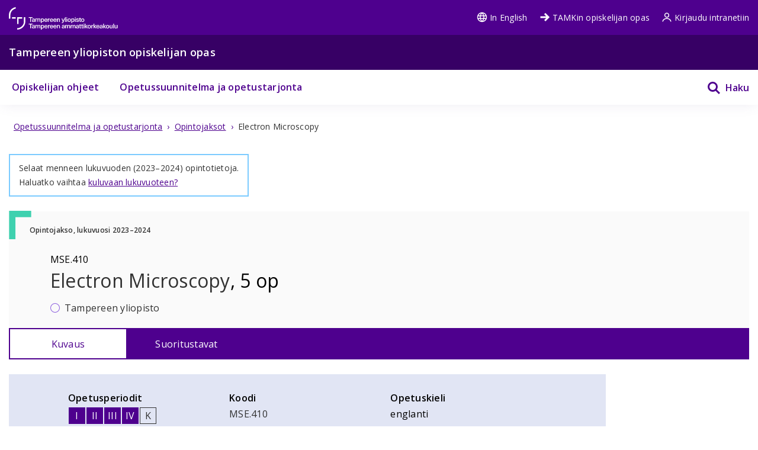

--- FILE ---
content_type: text/html; charset=utf-8
request_url: https://opiskelijanopas.tuni.fi/fi/tampereen-yliopisto/opintotiedot/opintojaksot/tut-cu-g-45663?year=2023
body_size: 22982
content:
<!DOCTYPE html><html lang="fi"><head><meta name="viewport" content="width=device-width, initial-scale=1" data-next-head=""/><meta charSet="utf-8" data-next-head=""/><link rel="apple-touch-icon" sizes="180x180" href="/shared/apple-touch-icon.png" data-next-head=""/><link rel="icon" href="/shared/favicon.ico" sizes="any" data-next-head=""/><link rel="icon" type="image/png" sizes="16x16" href="/shared/favicon.svg" data-next-head=""/><link rel="manifest" href="/shared/site.webmanifest" data-next-head=""/><link rel="mask-icon" href="/shared/safari-pinned-tab.svg?v=gAdqBJqWGd" color="#4E008E" data-next-head=""/><link rel="shortcut icon" href="/shared/favicon.ico" data-next-head=""/><meta name="msapplication-TileColor" content="#603cba" data-next-head=""/><meta name="theme-color" content="#370065" data-next-head=""/><title data-next-head="">MSE.410: Electron Microscopy | Tampereen yliopisto</title><meta property="og:title" content="MSE.410: Electron Microscopy" data-next-head=""/><meta property="og:description" content="Core contentSEM structure and operation Image and contrast formationMicroanalysisSpecimen preparationSpecial techniques and operation modesExamples/Applications" data-next-head=""/><meta name="description" content="Core contentSEM structure and operation Image and contrast formationMicroanalysisSpecimen preparationSpecial techniques and operation modesExamples/Appl..." data-next-head=""/><meta property="og:type" content="article" data-next-head=""/><meta property="og:url" content="https://opiskelijanopas.tuni.fi/fi/tampereen-yliopisto/opintotiedot/opintojaksot/tut-cu-g-45663?year=2023" data-next-head=""/><link rel="canonical" href="https://opiskelijanopas.tuni.fi/fi/undefined/opintotiedot/opintojaksot/tut-cu-g-45663?year=2023" data-next-head=""/><meta property="og:site_name" content="Tampereen yliopisto" data-next-head=""/><meta property="og:image" content="https://opiskelijanopas.tuni.fiundefined/sharing_image.png" data-next-head=""/><script type="application/ld+json" data-next-head="">{"@context":{"@language":"fi","@vocab":"https://schema.org/"},"@id":"https://opiskelijanopas.tuni.fi/fi/undefined/opintotiedot/opintojaksot/tut-cu-g-45663?year=2023","@type":"WebPage","mainEntity":{"@type":"Course","audience":{"@type":"EducationalAudience","educationalRole":"student"},"courseCode":"MSE.410","description":"Core contentSEM structure and operation Image and contrast formationMicroanalysisSpecimen preparationSpecial techniques and operation modesExamples/Applications","image":"https://opiskelijanopas.tuni.fiundefined/sharing_image.png","name":"Electron Microscopy","provider":{"@id":"tuni","@type":"CollegeOrUniversity","address":{"addressCountry":"Finland","addressLocality":"Tampereen yliopisto","addressRegion":"Tampere","name":"Tampereen yliopisto, 33014 Tampereen yliopisto","postalCode":"33014","streetAddress":"Tampereen yliopisto"},"name":"Tampereen yliopisto","sameAs":"https://www.tuni.fi"}}}</script><link rel="preload" href="/_next/static/media/e807dee2426166ad-s.p.woff2" as="font" type="font/woff2" crossorigin="anonymous" data-next-font="size-adjust"/><link rel="preload" href="/_next/static/css/22d5b686c960bdb8.css" as="style"/><link rel="stylesheet" href="/_next/static/css/22d5b686c960bdb8.css" data-n-g=""/><noscript data-n-css=""></noscript><script defer="" nomodule="" src="/_next/static/chunks/polyfills-42372ed130431b0a.js"></script><script defer="" src="/_next/static/chunks/787.9b2d53a020bdd17b.js"></script><script defer="" src="/_next/static/chunks/501.4b7b5a657765d0a3.js"></script><script defer="" src="/_next/static/chunks/149.2e1d941464ba142a.js"></script><script defer="" src="/_next/static/chunks/598.c405553a69d3ddfa.js"></script><script defer="" src="/_next/static/chunks/319.73f200c39b1014d4.js"></script><script defer="" src="/_next/static/chunks/695.8dfd7b685553d7a6.js"></script><script src="/_next/static/chunks/webpack-7d3e403be4b57bfa.js" defer=""></script><script src="/_next/static/chunks/framework-471a843c5613f1bc.js" defer=""></script><script src="/_next/static/chunks/main-ec714a5d7a4c806b.js" defer=""></script><script src="/_next/static/chunks/pages/_app-2dbeb576038b6b1f.js" defer=""></script><script src="/_next/static/chunks/pages/curriculum-page-e0e5db334b1f6e82.js" defer=""></script><script src="/_next/static/1769068867127/_buildManifest.js" defer=""></script><script src="/_next/static/1769068867127/_ssgManifest.js" defer=""></script><style data-styled="" data-styled-version="6.1.19">html{line-height:1.15;-webkit-text-size-adjust:100%;-moz-text-size-adjust:100%;-ms-text-size-adjust:100%;text-size-adjust:100%;}/*!sc*/
body{margin:0;}/*!sc*/
main{display:block;}/*!sc*/
h1{font-size:2em;margin:0.67em 0;}/*!sc*/
hr{box-sizing:content-box;height:0;overflow:visible;}/*!sc*/
pre{font-family:monospace,monospace;font-size:1em;}/*!sc*/
a{background-color:transparent;}/*!sc*/
abbr[title]{border-bottom:none;-webkit-text-decoration:underline;text-decoration:underline;}/*!sc*/
b,strong{font-weight:bolder;}/*!sc*/
code,kbd,samp{font-family:monospace,monospace;font-size:1em;}/*!sc*/
small{font-size:80%;}/*!sc*/
sub,sup{font-size:75%;line-height:0;position:relative;vertical-align:baseline;}/*!sc*/
sub{bottom:-0.25em;}/*!sc*/
sup{top:-0.5em;}/*!sc*/
img{border-style:none;}/*!sc*/
button,input,optgroup,select,textarea{font-family:inherit;font-size:100%;line-height:1.15;margin:0;}/*!sc*/
button,input{overflow:visible;}/*!sc*/
button,select{text-transform:none;}/*!sc*/
button,html [type="button"],[type="reset"],[type="submit"]{-webkit-appearance:button;}/*!sc*/
button::-moz-focus-inner,[type="button"]::-moz-focus-inner,[type="reset"]::-moz-focus-inner,[type="submit"]::-moz-focus-inner{border-style:none;padding:0;}/*!sc*/
button:-moz-focusring,[type="button"]:-moz-focusring,[type="reset"]:-moz-focusring,[type="submit"]:-moz-focusring{outline:1px dotted ButtonText;}/*!sc*/
fieldset{padding:0.35em 0.625em 0.75em;}/*!sc*/
legend{box-sizing:border-box;color:inherit;display:table;max-width:100%;padding:0;white-space:normal;}/*!sc*/
progress{vertical-align:baseline;}/*!sc*/
textarea{overflow:auto;}/*!sc*/
[type="checkbox"],[type="radio"]{box-sizing:border-box;padding:0;}/*!sc*/
[type="number"]::-webkit-inner-spin-button,[type="number"]::-webkit-outer-spin-button{height:auto;}/*!sc*/
[type="search"]{-webkit-appearance:textfield;outline-offset:-2px;}/*!sc*/
[type="search"]::-webkit-search-decoration{-webkit-appearance:none;}/*!sc*/
::-webkit-file-upload-button{-webkit-appearance:button;font:inherit;}/*!sc*/
details{display:block;}/*!sc*/
summary{display:list-item;}/*!sc*/
template{display:none;}/*!sc*/
[hidden]{display:none;}/*!sc*/
abbr[title]{-webkit-text-decoration:underline dotted;text-decoration:underline dotted;}/*!sc*/
html,body{min-height:100vh;}/*!sc*/
html{-webkit-text-size-adjust:100%;}/*!sc*/
body{color:#323232;font-weight:400;-webkit-transition:background-color 300ms,color 300ms;transition:background-color 300ms,color 300ms;letter-spacing:0.015em;line-height:1.5em;background-color:white;}/*!sc*/
p{line-height:1.5em;}/*!sc*/
a{font-weight:inherit;}/*!sc*/
a.current-color{color:currentColor;}/*!sc*/
a:not(:hover){-webkit-text-decoration:none;text-decoration:none;}/*!sc*/
img{max-width:100%;}/*!sc*/
svg:not([fill]){fill:currentColor;}/*!sc*/
details{word-break:break-word;}/*!sc*/
.visually-hidden{position:absolute!important;height:1px;width:1px;overflow:hidden;clip:rect(1px 1px 1px 1px);clip:rect(1px,1px,1px,1px);}/*!sc*/
.loading-ellipsis::after{content:' .';-webkit-animation:crIWeC 1s steps(5,end) infinite;animation:crIWeC 1s steps(5,end) infinite;}/*!sc*/
.flatpickr-input,.flatpickr-input+.form-control.input{font-size:14px;width:100%;box-sizing:border-box;padding:10px 15px;border-radius:0;border:1px solid hsl(0, 0%, 60%);}/*!sc*/
.flatpickr-calendar{background:#FFFFFF;opacity:0;display:none;text-align:center;visibility:hidden;padding:0;-webkit-animation:none;animation:none;direction:ltr;border:0;font-size:14px;line-height:24px;border-radius:0;position:absolute;width:307.875px;box-sizing:border-box;-ms-touch-action:manipulation;touch-action:manipulation;box-shadow:0 3px 13px rgba(0,0,0,0.08);}/*!sc*/
.flatpickr-calendar.open,.flatpickr-calendar.inline{opacity:1;max-height:640px;visibility:visible;}/*!sc*/
.flatpickr-calendar.open{display:inline-block;z-index:99999;}/*!sc*/
.flatpickr-calendar.animate.open{-webkit-animation:fBWXUw 300ms cubic-bezier(0.23,1,0.32,1);animation:fBWXUw 300ms cubic-bezier(0.23,1,0.32,1);}/*!sc*/
.flatpickr-calendar.inline{display:block;position:relative;top:2px;}/*!sc*/
.flatpickr-calendar.static{position:absolute;top:calc(100% + 2px);}/*!sc*/
.flatpickr-calendar.static.open{z-index:999;display:block;}/*!sc*/
.flatpickr-calendar.multiMonth .flatpickr-days .dayContainer:nth-child(n + 1) .flatpickr-day.inRange:nth-child(7n + 7){box-shadow:none!important;}/*!sc*/
.flatpickr-calendar.multiMonth .flatpickr-days .dayContainer:nth-child(n + 2) .flatpickr-day.inRange:nth-child(7n + 1){box-shadow:-2px 0 0 #e6e6e6,5px 0 0 #e6e6e6;}/*!sc*/
.flatpickr-calendar .hasWeeks .dayContainer,.flatpickr-calendar .hasTime .dayContainer{border-bottom:0;border-bottom-right-radius:0;border-bottom-left-radius:0;}/*!sc*/
.flatpickr-calendar .hasWeeks .dayContainer{border-left:0;}/*!sc*/
.flatpickr-calendar.hasTime .flatpickr-time{height:40px;border-top:1px solid #2A2B2E;}/*!sc*/
.flatpickr-calendar.hasTime .flatpickr-innerContainer{border-bottom:0;}/*!sc*/
.flatpickr-calendar.hasTime .flatpickr-time{border:1px solid #2A2B2E;}/*!sc*/
.flatpickr-calendar.noCalendar.hasTime .flatpickr-time{height:auto;}/*!sc*/
.flatpickr-calendar:before,.flatpickr-calendar:after{position:absolute;display:block;pointer-events:none;border:solid transparent;content:"";height:0;width:0;left:22px;}/*!sc*/
.flatpickr-calendar.rightMost:before,.flatpickr-calendar.arrowRight:before,.flatpickr-calendar.rightMost:after,.flatpickr-calendar.arrowRight:after{left:auto;right:22px;}/*!sc*/
.flatpickr-calendar.arrowCenter:before,.flatpickr-calendar.arrowCenter:after{left:50%;right:50%;}/*!sc*/
.flatpickr-calendar:before{border-width:5px;margin:0 -5px;}/*!sc*/
.flatpickr-calendar:after{border-width:4px;margin:0 -4px;}/*!sc*/
.flatpickr-calendar.arrowTop:before,.flatpickr-calendar.arrowTop:after{bottom:100%;}/*!sc*/
.flatpickr-calendar.arrowTop:before{border-bottom-color:#2A2B2E;}/*!sc*/
.flatpickr-calendar.arrowTop:after{border-bottom-color:#2A2B2E;}/*!sc*/
.flatpickr-calendar.arrowBottom:before,.flatpickr-calendar.arrowBottom:after{top:100%;}/*!sc*/
.flatpickr-calendar.arrowBottom:before{border-top-color:#2A2B2E;}/*!sc*/
.flatpickr-calendar.arrowBottom:after{border-top-color:#2A2B2E;}/*!sc*/
.flatpickr-calendar:focus{outline:0;}/*!sc*/
.flatpickr-wrapper{position:relative;display:inline-block;}/*!sc*/
.flatpickr-months{display:-webkit-box;display:-webkit-flex;display:-ms-flexbox;display:flex;}/*!sc*/
.flatpickr-months .flatpickr-month{border-radius:0;background:#2A2B2E;color:white;fill:white;height:34px;line-height:1;text-align:center;position:relative;-webkit-user-select:none;-moz-user-select:none;-ms-user-select:none;user-select:none;overflow:hidden;-webkit-flex:1;-ms-flex:1;flex:1;}/*!sc*/
.flatpickr-months .flatpickr-prev-month,.flatpickr-months .flatpickr-next-month{-webkit-text-decoration:none;text-decoration:none;cursor:pointer;position:absolute;top:0;height:34px;padding:10px;z-index:3;color:white;fill:white;}/*!sc*/
.flatpickr-months .flatpickr-prev-month.flatpickr-disabled,.flatpickr-months .flatpickr-next-month.flatpickr-disabled{display:none;}/*!sc*/
.flatpickr-months .flatpickr-prev-month i,.flatpickr-months .flatpickr-next-month i{position:relative;}/*!sc*/
.flatpickr-months .flatpickr-prev-month.flatpickr-prev-month,.flatpickr-months .flatpickr-next-month.flatpickr-prev-month{left:0;}/*!sc*/
.flatpickr-months .flatpickr-prev-month.flatpickr-next-month,.flatpickr-months .flatpickr-next-month.flatpickr-next-month{right:0;}/*!sc*/
.flatpickr-months .flatpickr-prev-month:hover,.flatpickr-months .flatpickr-next-month:hover{color:#bbb;}/*!sc*/
.flatpickr-months .flatpickr-prev-month:hover svg,.flatpickr-months .flatpickr-next-month:hover svg{fill:#f64747;}/*!sc*/
.flatpickr-months .flatpickr-prev-month svg,.flatpickr-months .flatpickr-next-month svg{width:14px;height:14px;}/*!sc*/
.flatpickr-months .flatpickr-prev-month svg path,.flatpickr-months .flatpickr-next-month svg path{-webkit-transition:fill 0.1s;transition:fill 0.1s;fill:inherit;}/*!sc*/
.numInputWrapper{position:relative;height:auto;}/*!sc*/
.numInputWrapper input,.numInputWrapper span{display:inline-block;}/*!sc*/
.numInputWrapper input{width:100%;}/*!sc*/
.numInputWrapper input::-ms-clear{display:none;}/*!sc*/
.numInputWrapper input::-webkit-outer-spin-button,.numInputWrapper input::-webkit-inner-spin-button{margin:0;-webkit-appearance:none;}/*!sc*/
.numInputWrapper span{position:absolute;right:0;width:14px;padding:0 4px 0 2px;height:50%;line-height:50%;opacity:0;cursor:pointer;border:1px solid rgba(72,72,72,0.15);box-sizing:border-box;}/*!sc*/
.numInputWrapper span:hover{background:rgba(0,0,0,0.1);}/*!sc*/
.numInputWrapper span:active{background:rgba(0,0,0,0.2);}/*!sc*/
.numInputWrapper span:after{display:block;content:"";position:absolute;}/*!sc*/
.numInputWrapper span.arrowUp{top:0;border-bottom:0;}/*!sc*/
.numInputWrapper span.arrowUp:after{border-left:4px solid transparent;border-right:4px solid transparent;border-bottom:4px solid white;top:26%;}/*!sc*/
.numInputWrapper span.arrowDown{top:50%;}/*!sc*/
.numInputWrapper span.arrowDown:after{border-left:4px solid transparent;border-right:4px solid transparent;border-top:4px solid white;top:40%;}/*!sc*/
.numInputWrapper span svg{width:inherit;height:auto;}/*!sc*/
.numInputWrapper span svg path{fill:rgba(90,97,113,0.5);}/*!sc*/
.numInputWrapper:hover{background:rgba(0,0,0,0.05);}/*!sc*/
.numInputWrapper:hover span{opacity:1;}/*!sc*/
.flatpickr-current-month{font-size:135%;line-height:inherit;font-weight:300;color:inherit;position:absolute;width:75%;left:12.5%;padding:7.48px 0 0 0;line-height:1;height:34px;display:inline-block;text-align:center;-webkit-transform:translate3d(0px,0px,0px);-moz-transform:translate3d(0px,0px,0px);-ms-transform:translate3d(0px,0px,0px);transform:translate3d(0px,0px,0px);}/*!sc*/
.flatpickr-current-month span.cur-month{font-family:inherit;font-weight:700;color:inherit;display:inline-block;margin-left:0.5ch;padding:0;}/*!sc*/
.flatpickr-current-month span.cur-month:hover{background:rgba(0,0,0,0.05);}/*!sc*/
.flatpickr-current-month .numInputWrapper{width:6ch;width:7ch;}/*!sc*/
display:inline-block;/*!sc*/
data-styled.g1[id="sc-global-hfmfAt1"]{content:"sc-global-hfmfAt1,"}/*!sc*/
.lgYzef{border:none;border-radius:0;cursor:pointer;padding:0.7rem 1.4rem;}/*!sc*/
.lgYzef:focus{outline:3px solid var(--color-info-light);outline-offset:2px;}/*!sc*/
data-styled.g3[id="sc-7245c0cc-0"]{content:"lgYzef,"}/*!sc*/
.fbOPAr{border:1px solid var(--color-white);background-color:var(--color-brand-purple);color:var(--color-white);}/*!sc*/
.fbOPAr:hover,.fbOPAr:focus{background-color:var(--color-brand-purple);box-shadow:0 0 0 1px var(--color-white),inset 0 0 0 1px var(--color-white);}/*!sc*/
data-styled.g7[id="sc-7245c0cc-4"]{content:"fbOPAr,"}/*!sc*/
.OlpLE{color:var(--color-white);width:100%;}/*!sc*/
.OlpLE a{color:var(--color-white);font-size:var(--fontsize-body-s);}/*!sc*/
.OlpLE a:focus{outline:3px solid var(--color-info-light);outline-offset:-4px;z-index:10;}/*!sc*/
@media (min-width: 48em){.OlpLE a:focus{outline-offset:3px;}}/*!sc*/
.OlpLE svg{vertical-align:text-top;margin-right:0.25rem;}/*!sc*/
data-styled.g57[id="sc-80cd2042-0"]{content:"OlpLE,"}/*!sc*/
.iMwtme{color:var(--color-white);}/*!sc*/
.iMwtme a{color:var(--color-white);font-size:var(--fontsize-body-s);}/*!sc*/
.iMwtme a:focus{outline:3px solid var(--color-info-light);outline-offset:-4px;z-index:10;}/*!sc*/
@media (min-width: 48em){.iMwtme a:focus{outline-offset:3px;}}/*!sc*/
.iMwtme svg{vertical-align:text-top;margin-right:0.25rem;}/*!sc*/
data-styled.g107[id="sc-8167e07d-0"]{content:"iMwtme,"}/*!sc*/
.kQTEVY{color:var(--color-white);width:100%;}/*!sc*/
.kQTEVY a{color:var(--color-white);font-size:var(--fontsize-body-s);}/*!sc*/
.kQTEVY a:focus{outline:3px solid var(--color-info-light);outline-offset:-4px;z-index:10;}/*!sc*/
@media (min-width: 48em){.kQTEVY a:focus{outline-offset:3px;}}/*!sc*/
.kQTEVY svg{vertical-align:text-bottom;margin-right:0.25rem;}/*!sc*/
data-styled.g108[id="sc-cdb00afa-0"]{content:"kQTEVY,"}/*!sc*/
.jwqSV{background-color:var(--color-deep-purple);color:var(--color-white);height:2.4375rem;line-height:2.4375rem;}/*!sc*/
.jwqSV p{margin:0;line-height:unset;font-size:var(--fontsize-body-s);}/*!sc*/
@media (min-width: 48em){.jwqSV{height:3.6875rem;line-height:3.6875rem;}.jwqSV p{font-size:var(--fontsize-body-l);font-weight:var(--fontweight-semi-bold);}}/*!sc*/
data-styled.g214[id="sc-2f0df887-0"]{content:"jwqSV,"}/*!sc*/
.edQnfA{background:rgba(255,255,255,0.9);top:59px;left:0;height:calc(100% - 59px);width:100%;position:fixed;z-index:20;overflow:hidden;-webkit-transition:visibility 0.2s ease-in-out,opacity 0.2s ease-in-out;transition:visibility 0.2s ease-in-out,opacity 0.2s ease-in-out;visibility:hidden;opacity:0;}/*!sc*/
@media (min-width: 48em){.edQnfA{top:0;height:100%;}}/*!sc*/
.slideout-open .edQnfA{visibility:visible;opacity:1;}/*!sc*/
data-styled.g215[id="sc-499afabd-0"]{content:"edQnfA,"}/*!sc*/
.eEWQSe{margin:0 auto;max-width:90rem;height:100%;position:relative;}/*!sc*/
data-styled.g216[id="sc-499afabd-1"]{content:"eEWQSe,"}/*!sc*/
.gzTjRg{background:var(--color-brand-purple);padding:1.875rem;overflow-y:scroll;position:absolute;top:0;right:0;width:100%;height:100%;-webkit-transition:opacity 0.2s ease-in-out,-webkit-transform 0.2s ease-in-out;transition:opacity 0.2s ease-in-out,transform 0.2s ease-in-out;opacity:1;-webkit-transform:translateX(100%);-moz-transform:translateX(100%);-ms-transform:translateX(100%);transform:translateX(100%);will-change:transform,opacity;}/*!sc*/
@media (min-width: 48em){.gzTjRg{width:23.75rem;}}/*!sc*/
@media (min-width: 48em){.gzTjRg{padding:4.0625rem 1.875rem 1.875rem 1.875rem;width:23.75rem;}}/*!sc*/
.slideout-open .gzTjRg{opacity:1;-webkit-transform:translateX(0);-moz-transform:translateX(0);-ms-transform:translateX(0);transform:translateX(0);}/*!sc*/
data-styled.g217[id="sc-499afabd-2"]{content:"gzTjRg,"}/*!sc*/
.eCrbTb{display:none;}/*!sc*/
@media (min-width: 48em){.eCrbTb{display:-webkit-box;display:-webkit-flex;display:-ms-flexbox;display:flex;-webkit-box-pack:end;-ms-flex-pack:end;-webkit-justify-content:flex-end;justify-content:flex-end;margin-bottom:1rem;}}/*!sc*/
.eCrbTb button{padding:0.3125rem;}/*!sc*/
data-styled.g218[id="sc-499afabd-3"]{content:"eCrbTb,"}/*!sc*/
.kKwLgO{display:-webkit-box;display:-webkit-flex;display:-ms-flexbox;display:flex;-webkit-align-items:center;-webkit-box-align:center;-ms-flex-align:center;align-items:center;}/*!sc*/
.kKwLgO svg{fill:#fff;height:1.125rem;width:1.125rem;margin-left:0.375rem;}/*!sc*/
data-styled.g219[id="sc-499afabd-4"]{content:"kKwLgO,"}/*!sc*/
.gcPeUF ul{display:-ms-grid;display:grid;-ms-grid-columns:1fr;grid-template-columns:1fr;list-style-type:none;padding:0;margin:0;color:var(--color-brand-purple);}/*!sc*/
@media (min-width: 48em){.gcPeUF ul{-ms-grid-columns:repeat(2,max-content);grid-template-columns:repeat(2,max-content);-ms-grid-gap:1.5625rem;grid-gap:1.5625rem;height:3.6875rem;line-height:3.6875rem;}}/*!sc*/
.gcPeUF a{padding:0.75rem 0.3125rem;color:inherit;font-size:var(--fontsize-body-s);font-weight:var(--fontweight-semi-bold);}/*!sc*/
@media (min-width: 48em){.gcPeUF a{padding:0 0.3125rem;color:var(--color-brand-purple);font-size:var(--fontsize-body-m);}}/*!sc*/
data-styled.g370[id="sc-5f08a62b-0"]{content:"gcPeUF,"}/*!sc*/
.iYKvfK{color:#fff;padding:0 0.75rem;display:-ms-grid;display:grid;-ms-grid-columns:1fr auto;grid-template-columns:1fr auto;}/*!sc*/
@media (min-width: 48em){.iYKvfK{padding:0;position:relative;}.iYKvfK svg{vertical-align:sub;}.iYKvfK :after{content:none;position:absolute;bottom:0;left:0;height:3px;width:100%;background-color:var(--color-brand-purple);}.iYKvfK :hover{box-shadow:inset 0 -3px 0 var(--color-brand-purple);}.iYKvfK :hover svg{box-shadow:none;}}/*!sc*/
.iYKvfK a:hover{background:var(--color-white);color:var(--color-brand-purple);}/*!sc*/
@media (min-width: 48em){.iYKvfK a{margin:0;}}/*!sc*/
data-styled.g371[id="sc-5f08a62b-1"]{content:"iYKvfK,"}/*!sc*/
.iObYfJ{background:none;color:var(--color-white);margin:0.25rem 0;}/*!sc*/
.iObYfJ:focus{outline:3px solid var(--color-info-light);outline-offset:-4px;z-index:10;}/*!sc*/
.iObYfJ.iObYfJ:hover{-webkit-text-decoration:none;text-decoration:none;}/*!sc*/
@media (min-width: 48em){.iObYfJ{background:none;color:var(--color-brand-purple);}.iObYfJ:focus{outline:3px solid var(--color-info-base);outline-offset:-2px;}.iObYfJ.iObYfJ:hover{background:none;}}/*!sc*/
data-styled.g372[id="sc-5f08a62b-2"]{content:"iObYfJ,"}/*!sc*/
.iLgNgY{height:3.6875rem;display:-ms-grid;display:grid;-ms-grid-columns:1fr max-content;grid-template-columns:1fr max-content;-webkit-align-items:center;-webkit-box-align:center;-ms-flex-align:center;align-items:center;-webkit-box-pack:end;-ms-flex-pack:end;-webkit-justify-content:end;justify-content:end;}/*!sc*/
.iLgNgY a{font-size:var(--fontsize-body-s);}/*!sc*/
.iLgNgY a:hover{-webkit-text-decoration:underline;text-decoration:underline;}/*!sc*/
.iLgNgY a svg{fill:var(--color-white);vertical-align:text-top;}/*!sc*/
@media (min-width: 48em){.iLgNgY{-ms-grid-columns:auto repeat(3,max-content);grid-template-columns:auto repeat(3,max-content);-ms-grid-gap:1.25rem;grid-gap:1.25rem;-webkit-box-pack:unset;-ms-flex-pack:unset;-webkit-justify-content:unset;justify-content:unset;}.iLgNgY a:hover{color:var(--color-mauve);}.iLgNgY a:hover svg{fill:var(--color-mauve);}}/*!sc*/
data-styled.g376[id="sc-3907952e-0"]{content:"iLgNgY,"}/*!sc*/
.dGemDq{background-color:var(--color-brand-purple);color:var(--color-white);position:static;top:0;width:100%;}/*!sc*/
data-styled.g377[id="sc-3907952e-1"]{content:"dGemDq,"}/*!sc*/
.dIQNjl:focus{outline:3px solid var(--color-info-light);outline-offset:3px;z-index:10;}/*!sc*/
.dIQNjl svg{vertical-align:middle;}/*!sc*/
data-styled.g378[id="sc-3907952e-2"]{content:"dIQNjl,"}/*!sc*/
.lhcFTv{display:-ms-grid;display:grid;-ms-grid-columns:1fr max-content;grid-template-columns:1fr max-content;}/*!sc*/
.lhcFTv a{font-size:var(--fontsize-body-m);}/*!sc*/
data-styled.g379[id="sc-67bab9c1-0"]{content:"lhcFTv,"}/*!sc*/
.eceCGq{position:relative;margin-bottom:0px;box-shadow:rgba(110,93,147,0.1) 0px 5px 20px -4px;z-index:10;}/*!sc*/
data-styled.g380[id="sc-5ab7d37f-0"]{content:"eceCGq,"}/*!sc*/
.bQJWDu{padding:0;margin:0;-webkit-align-items:center;-webkit-box-align:center;-ms-flex-align:center;align-items:center;background:none;border:none;cursor:pointer;color:var(--color-brand-purple);display:-webkit-inline-box;display:-webkit-inline-flex;display:-ms-inline-flexbox;display:inline-flex;}/*!sc*/
.bQJWDu:hover{color:var(--color-electric-violet);}/*!sc*/
.bQJWDu:hover svg{fill:var(--color-electric-violet);}/*!sc*/
.bQJWDu svg{display:block;color:var(--color-white);fill:var(--color-white);height:1.5rem;width:1.5rem;margin-left:1.5rem;}/*!sc*/
@media (min-width: 48em){.bQJWDu svg{color:var(--color-brand-purple);fill:var(--color-brand-purple);}}/*!sc*/
.bQJWDu span{display:none;font-size:1rem;font-weight:600;margin-left:0.5rem;}/*!sc*/
@media (min-width: 48em){.bQJWDu span{display:block;}}/*!sc*/
.bQJWDu:focus{outline:3px solid var(--color-info-light);outline-offset:-1px;z-index:10;}/*!sc*/
@media (min-width: 48em){.bQJWDu:focus{outline:3px solid var(--color-info-base);outline-offset:1px;}}/*!sc*/
data-styled.g386[id="sc-fec52fb3-0"]{content:"bQJWDu,"}/*!sc*/
.gFyDnI{max-width:80.9375rem;padding:0 var(--px-15);position:relative;margin:0 auto;}/*!sc*/
@media (min-width: 48em){.gFyDnI{padding:0 var(--px-15);}}/*!sc*/
@media (min-width: 64em){.gFyDnI{padding-top:0;}}/*!sc*/
.jJeVhf{max-width:80.9375rem;padding:0;position:relative;margin:0 auto;}/*!sc*/
@media (min-width: 48em){.jJeVhf{padding:0 var(--px-15);}}/*!sc*/
@media (min-width: 64em){.jJeVhf{padding-top:var(--px-30);}}/*!sc*/
data-styled.g427[id="sc-7c909fb6-0"]{content:"gFyDnI,jJeVhf,"}/*!sc*/
.MBCvJ{display:inline-block;}/*!sc*/
.MBCvJ span{color:var(--color-gray-60);margin:0 var(--px-8);-webkit-text-decoration:underline;text-decoration:underline;font-size:var(--fontsize-body-s);}/*!sc*/
.MBCvJ a{color:var(--color-brand-purple);font-size:var(--fontsize-body-s);line-height:1.3;}/*!sc*/
.cVgNyB{display:inline-block;}/*!sc*/
.cVgNyB span{color:var(--color-gray-60);margin:0 var(--px-8);-webkit-text-decoration:none;text-decoration:none;font-size:var(--fontsize-body-s);}/*!sc*/
.cVgNyB a{color:var(--color-brand-purple);font-size:var(--fontsize-body-s);line-height:1.3;}/*!sc*/
data-styled.g443[id="sc-70407722-1"]{content:"MBCvJ,cVgNyB,"}/*!sc*/
:root{--color-brand-purple:#4E008E;--color-black:#000000;--color-white:#FFFFFF;--color-electric-violet:#9750FA;--color-mauve:#D6A5FF;--color-port-gore:#2F2859;--color-deep-purple:#370065;--color-periwinkle-gray:#E1E5F4;--color-periwinkle-light:#F2F4FB;--color-beige:#E8E0DB;--color-news:#89D4FF;--color-study:#3FD1AF;--color-service:#FFFB88;--color-research:#F5BCFF;--color-contact:#FF7C91;--color-notification:#CF286F;--color-border-tertiary:#D1DBE3;--color-black:#000000;--color-black-80:#333333;--color-black-60:#5C5C5C;--color-black-40:#999999;--color-black-20:#CCCCCC;--color-black-10:#E6E6E6;--color-black-5:#F2F2F2;--color-black-2:#FAFAFA;--color-white:#FFFFFF;--color-blue-grey-dark:#102027;--color-blue-grey-med:#2E3C43;--color-blue-grey-light:#3A4B54;--color-success-base:#38850F;--color-error-base:#CE013B;--color-alert-base:#EEC401;--color-info-base:#0077C7;--color-success-light:#7FFF3B;--color-error-light:#FF7098;--color-alert-light:#FFE471;--color-info-light:#7CCBFF;--font-default:Open sans;--fontweight-regular:400;--fontweight-semi-bold:600;--fontweight-bold:700;--fontsize-heading-xl:2rem;--fontsize-heading-l:1.5rem;--fontsize-heading-m:1.5rem;--fontsize-heading-s:1.25rem;--fontsize-heading-xs:1.125rem;--fontsize-heading-xxs:1rem;--fontsize-body-xl:1.25rem;--fontsize-body-l:1.125rem;--fontsize-body-m:1rem;--fontsize-body-s:0.875rem;--fontsize-body-xs:0.750rem;--lineheight-m:1.25;--lineheight-l:1.5;--lineheight-xl:1.75;--px-1:0.0625rem;--px-2:0.125rem;--px-3:0.1875rem;--px-4:0.25rem;--px-5:0.3125rem;--px-6:0.375rem;--px-7:0.4375rem;--px-8:0.5rem;--px-9:0.5625rem;--px-10:0.625rem;--px-11:0.6875rem;--px-12:0.75rem;--px-13:0.8125rem;--px-14:0.875rem;--px-15:0.9375rem;--px-16:1rem;--px-17:1.0625rem;--px-18:1.125rem;--px-19:1.1875rem;--px-20:1.25rem;--px-21:1.3125rem;--px-22:1.375rem;--px-23:1.4375rem;--px-24:1.5rem;--px-25:1.5625rem;--px-26:1.625rem;--px-27:1.6875rem;--px-28:1.75rem;--px-29:1.8125rem;--px-30:1.875rem;--px-31:1.9375rem;--px-32:2rem;--px-33:2.0625rem;--px-34:2.125rem;--px-35:2.1875rem;--px-36:2.25rem;--px-37:2.3125rem;--px-38:2.375rem;--px-39:2.4375rem;}/*!sc*/
@media (min-width: 30em){:root{--color-brand-purple:#4E008E;--color-black:#000000;--color-white:#FFFFFF;--color-electric-violet:#9750FA;--color-mauve:#D6A5FF;--color-port-gore:#2F2859;--color-deep-purple:#370065;--color-periwinkle-gray:#E1E5F4;--color-periwinkle-light:#F2F4FB;--color-beige:#E8E0DB;--color-news:#89D4FF;--color-study:#3FD1AF;--color-service:#FFFB88;--color-research:#F5BCFF;--color-contact:#FF7C91;--color-notification:#CF286F;--color-border-tertiary:#D1DBE3;--color-black:#000000;--color-black-80:#333333;--color-black-60:#5C5C5C;--color-black-40:#999999;--color-black-20:#CCCCCC;--color-black-10:#E6E6E6;--color-black-5:#F2F2F2;--color-black-2:#FAFAFA;--color-white:#FFFFFF;--color-blue-grey-dark:#102027;--color-blue-grey-med:#2E3C43;--color-blue-grey-light:#3A4B54;--color-success-base:#38850F;--color-error-base:#CE013B;--color-alert-base:#EEC401;--color-info-base:#0077C7;--color-success-light:#7FFF3B;--color-error-light:#FF7098;--color-alert-light:#FFE471;--color-info-light:#7CCBFF;--font-default:Open sans;--fontweight-regular:400;--fontweight-semi-bold:600;--fontweight-bold:700;--fontsize-heading-xl:2rem;--fontsize-heading-l:1.75rem;--fontsize-heading-m:1.5rem;--fontsize-heading-s:1.25rem;--fontsize-heading-xs:1.125rem;--fontsize-heading-xxs:1rem;--fontsize-body-xl:1.25rem;--fontsize-body-l:1.125rem;--fontsize-body-m:1rem;--fontsize-body-s:0.875rem;--fontsize-body-xs:0.750rem;--lineheight-m:1.25;--lineheight-l:1.5;--lineheight-xl:1.75;}}/*!sc*/
@media (min-width: 80em){:root{--color-brand-purple:#4E008E;--color-black:#000000;--color-white:#FFFFFF;--color-electric-violet:#9750FA;--color-mauve:#D6A5FF;--color-port-gore:#2F2859;--color-deep-purple:#370065;--color-periwinkle-gray:#E1E5F4;--color-periwinkle-light:#F2F4FB;--color-beige:#E8E0DB;--color-news:#89D4FF;--color-study:#3FD1AF;--color-service:#FFFB88;--color-research:#F5BCFF;--color-contact:#FF7C91;--color-notification:#CF286F;--color-border-tertiary:#D1DBE3;--color-black:#000000;--color-black-80:#333333;--color-black-60:#5C5C5C;--color-black-40:#999999;--color-black-20:#CCCCCC;--color-black-10:#E6E6E6;--color-black-5:#F2F2F2;--color-black-2:#FAFAFA;--color-white:#FFFFFF;--color-blue-grey-dark:#102027;--color-blue-grey-med:#2E3C43;--color-blue-grey-light:#3A4B54;--color-success-base:#38850F;--color-error-base:#CE013B;--color-alert-base:#EEC401;--color-info-base:#0077C7;--color-success-light:#7FFF3B;--color-error-light:#FF7098;--color-alert-light:#FFE471;--color-info-light:#7CCBFF;--font-default:Open sans;--fontweight-regular:400;--fontweight-semi-bold:600;--fontweight-bold:700;--fontsize-heading-xl:2.5rem;--fontsize-heading-l:2rem;--fontsize-heading-m:1.5rem;--fontsize-heading-s:1.25rem;--fontsize-heading-xs:1.125rem;--fontsize-heading-xxs:1rem;--fontsize-body-xl:1.25rem;--fontsize-body-l:1.125rem;--fontsize-body-m:1rem;--fontsize-body-s:0.875rem;--fontsize-body-xs:0.750rem;--lineheight-m:1.25;--lineheight-l:1.5;--lineheight-xl:1.75;}}/*!sc*/
*{box-sizing:border-box;}/*!sc*/
html{font-size:100%;}/*!sc*/
body{color:#000;font-weight:var(--fontweight-regular);font-style:normal;margin:0;font-size:var(--fontsize-body-m);line-height:var(--lineheight-xl);}/*!sc*/
body.slideout-open{position:fixed;top:0;right:0;bottom:0;left:0;overflow-y:scroll;}/*!sc*/
button,input{font-family:inherit;}/*!sc*/
a{color:#000;-webkit-text-decoration:none;text-decoration:none;}/*!sc*/
p{line-height:var(--fontsize-body-l);margin:0 0 1em 0;}/*!sc*/
h1,h2,h3,h4,h5,h6{font-weight:var(--fontweight-semi-bold);margin:0 0 0.66em 0;word-break:break-word;-webkit-hyphens:auto;-moz-hyphens:auto;-ms-hyphens:auto;hyphens:auto;hyphenate-limit-chars:12 4;}/*!sc*/
h1{font-size:var(--fontsize-heading-xl);line-height:var(--lineheight-m);}/*!sc*/
h2{font-size:var(--fontsize-heading-l);line-height:var(--lineheight-m);}/*!sc*/
h3{font-size:var(--fontsize-heading-m);line-height:var(--lineheight-m);}/*!sc*/
h4{font-size:var(--fontsize-heading-s);line-height:var(--lineheight-l);}/*!sc*/
h5{font-size:var(--fontsize-heading-xs);line-height:var(--lineheight-l);}/*!sc*/
h6{font-size:var(--fontsize-heading-xxs);line-height:var(--lineheight-l);}/*!sc*/
ul,ol{padding:0 0 0 1.7rem;}/*!sc*/
img,figure{max-width:100%;height:auto;}/*!sc*/
svg,iframe{max-width:100%;}/*!sc*/
.embedded-video-container{-webkit-background-size:cover;background-size:cover;-webkit-background-position:center;background-position:center;background-repeat:no-repeat;position:relative;margin:1rem 0;}/*!sc*/
.embedded-video-container::after{content:"";display:block;padding-bottom:56.25%;}/*!sc*/
.embedded-video-container .link-to-video{display:-webkit-box;display:-webkit-flex;display:-ms-flexbox;display:flex;-webkit-align-items:center;-webkit-box-align:center;-ms-flex-align:center;align-items:center;-webkit-box-pack:center;-ms-flex-pack:center;-webkit-justify-content:center;justify-content:center;position:absolute;top:0;left:0;height:100%;width:100%;z-index:1;}/*!sc*/
.embedded-video-container .link-to-video:hover svg{opacity:0.8;}/*!sc*/
.embedded-video-container .link-to-video span{color:#000;background:rgba(255,255,255,0.8);bottom:0;line-height:1.3;padding:0.5rem 1rem;position:absolute;margin:0;width:100%;}/*!sc*/
.embedded-video-container .link-to-video svg{fill:#fff;-webkit-filter:drop-shadow(1px 1px 3px rgb(0 0 0 / 0.4));filter:drop-shadow(1px 1px 3px rgb(0 0 0 / 0.4));height:5rem;width:5rem;-webkit-transition:0.3s opacity ease-in-out;transition:0.3s opacity ease-in-out;opacity:0.6;}/*!sc*/
@media (min-width: 48em){.embedded-video-container .link-to-video svg{height:10rem;width:10rem;}}/*!sc*/
.embedded-video-container iframe{position:absolute;top:0;left:0;height:100%;width:100%;z-index:0;}/*!sc*/
.panopto-video-container{margin:1em 0;position:relative;padding-top:56.25%;min-height:12.5rem;}/*!sc*/
@media (min-width: 48em){.panopto-video-container{min-height:25rem;}}/*!sc*/
.panopto-video-container iframe{position:absolute;top:0;left:0;height:100%;width:100%;}/*!sc*/
select,input{font-size:1rem;font-weight:400;}/*!sc*/
button{cursor:pointer;font-size:1rem;font-weight:var(--fontweight-regular);}/*!sc*/
table{border-collapse:collapse;margin:1rem 0;text-align:left;}/*!sc*/
table.fc-scrollgrid{margin:0;}/*!sc*/
table tr th{border:1px solid var(--color-grey-light);padding:var(--px-6) var(--px-13);}/*!sc*/
table tr td{border:1px solid var(--color-grey-light);padding:var(--px-6) var(--px-13);}/*!sc*/
.btn-switcher.active{background-color:white;color:black;}/*!sc*/
.tabbed-content{display:none;}/*!sc*/
.tabbed-content.active{display:block;}/*!sc*/
.visually-hidden{position:absolute!important;height:1px;width:1px;overflow:hidden;clip:rect(1px,1px,1px,1px);}/*!sc*/
.loading-ellipsis::after{content:' .';-webkit-animation:crIWeC 1s steps(5,end) infinite;animation:crIWeC 1s steps(5,end) infinite;}/*!sc*/
.swiper-container{position:inherit;width:100%;}/*!sc*/
.swiper-button-prev,.swiper-button-next{color:var(--color-black);}/*!sc*/
.swiper-button-prev{left:-70px;}/*!sc*/
.swiper-button-next{right:-70px;}/*!sc*/
.swiper-pagination{display:block;}/*!sc*/
.swiper-container-horizontal>.swiper-pagination-bullets{bottom:-30px;}/*!sc*/
.swiper-pagination-bullet-active{background:var(--color-black);}/*!sc*/
@media screen and (max-width:1024px){.swiper-button-prev{left:-50px;}.swiper-button-next{right:-50px;}}/*!sc*/
@media screen and (max-width:500px){.swiper-button-prev,.swiper-button-next{display:none;}}/*!sc*/
.cookiehub-declaration table{width:100%;}/*!sc*/
.cookiehub-declaration a{color:var(--color-brand-purple);-webkit-text-decoration:underline;text-decoration:underline;}/*!sc*/
.cookiehub-declaration a:hover{color:var(--color-electric-violet);}/*!sc*/
.cookiehub-declaration .cookiehub-choice{overflow-wrap:break-word;}/*!sc*/
.cookiehub-declaration p:not(table p) a{display:none;}/*!sc*/
.cookiehub-declaration p:not(td > p){font-size:var(--fontsize-body-l);line-height:var(--lineheight-xl);}/*!sc*/
.cookiehub-declaration p strong{font-size:var(--fontsize-body-l);line-height:var(--lineheight-xl);}/*!sc*/
.cookiehub-declaration td>p{font-size:var(--fontsize-body-m)!important;}/*!sc*/
.cookiehub-categories thead{background-color:var(--color-brand-purple);border:none;font-size:var(--fontsize-body-l);color:var(--color-white);}/*!sc*/
.cookiehub-categories thead th{padding:var(--px-16);font-weight:var(--fontweight-semi-bold);}/*!sc*/
.cookiehub-categories table th:last-child{text-align:left!important;}/*!sc*/
.cookiehub-categories tbody{background-color:var(--color-white);color:var(--color-black);border:1px solid var(--color-border-tertiary);}/*!sc*/
.cookiehub-categories tbody tr td{border:1px solid var(--color-border-tertiary);}/*!sc*/
.cookiehub-categories td{word-break:break-all;}/*!sc*/
.cookiehub-categories td>p{font-size:var(--fontsize-body-m)!important;position:relative;padding-left:2.5rem!important;margin-bottom:0!important;font-style:italic;line-height:var(--lineheight-xl);}/*!sc*/
.cookiehub-categories td>p::before{content:"";display:block;position:absolute;width:18px;height:18px;background-repeat:no-repeat;background-position-y:center;top:5px;left:10px;-webkit-transition:0.5s ease-in-out;transition:0.5s ease-in-out;-webkit-mask:url("/info.svg") no-repeat 50% 50%;mask:url("/info.svg") no-repeat 50% 50%;background-color:var(--color-black-60);margin:0;}/*!sc*/
@media (max-width:399px){.cookiehub-categories thead{font-size:var(--fontsize-body-s);}.cookiehub-declaration p strong{font-size:var(--fontsize-body-s)!important;}.cookiehub-declaration p:not(td > p){font-size:var(--fontsize-body-s)!important;line-height:var(--lineheight-l);}.cookiehub-categories td>p{font-size:var(--fontsize-body-s)!important;}}/*!sc*/
.skip-to-main-content-link{position:absolute;left:-9999px;z-index:998;padding:var(--px-10);background-color:var(--color-white);opacity:0;color:var(--color-black);}/*!sc*/
.skip-to-main-content-link:focus{left:0;-webkit-transform:translateX(0);-moz-transform:translateX(0);-ms-transform:translateX(0);transform:translateX(0);opacity:1;}/*!sc*/
a.cta-link{display:inline-block;position:relative;padding:0.625rem 1rem 0.625rem calc(16px + 18px + 10px);margin:0.5rem 0;font-size:var(--fontsize-body-m);font-weight:var(--fontweight-semi-bold);line-height:var(--lineheight-xl);-webkit-text-decoration:none;text-decoration:none;border:1px solid var(--color-brand-purple);background-color:var(--color-brand-purple);color:var(--color-white);-webkit-transition:0.1s ease-in-out;transition:0.1s ease-in-out;}/*!sc*/
a.cta-link:hover{background-color:var(--color-white);color:var(--color-brand-purple);}/*!sc*/
a.cta-link:hover::after{background-color:var(--color-brand-purple);}/*!sc*/
a.cta-link::after{content:'';display:block;position:absolute;width:18px;height:18px;background-repeat:no-repeat;-webkit-background-position:center;background-position:center;top:16px;left:16px;-webkit-mask:url("/arrow-right.svg") no-repeat;mask:url("/arrow-right.svg") no-repeat;background-color:var(--color-white);}/*!sc*/
a.cta-link:focus{outline:3px solid var(--color-info-base);outline-offset:2px;}/*!sc*/
data-styled.g869[id="sc-global-flnQeZ1"]{content:"sc-global-flnQeZ1,"}/*!sc*/
.bCtsg{box-sizing:border-box;}/*!sc*/
.bpnnpi{box-sizing:border-box;margin-bottom:25px;padding-left:15px;padding-right:15px;padding-top:10px;padding-bottom:10px;font-size:14px;}/*!sc*/
.cZxkhH{box-sizing:border-box;padding:10px;}/*!sc*/
.dGcBub{box-sizing:border-box;margin-top:10px;margin-bottom:10px;padding-left:25px;padding-right:25px;}/*!sc*/
.btTFio{box-sizing:border-box;font-size:12px;white-space:wrap;}/*!sc*/
@media (min-width: 20em){.btTFio{white-space:wrap;}}/*!sc*/
@media (min-width: 30em){.btTFio{white-space:nowrap;}}/*!sc*/
.iKllTp{box-sizing:border-box;margin-top:25px;margin-bottom:10px;padding-left:10px;}/*!sc*/
@media (min-width: 20em){.iKllTp{padding-left:60px;}}/*!sc*/
.eQVqgh{box-sizing:border-box;color:text.onBg;}/*!sc*/
.eSBQdj{box-sizing:border-box;margin-top:10px;margin-bottom:10px;padding-left:10px;}/*!sc*/
@media (min-width: 20em){.eSBQdj{padding-left:60px;}}/*!sc*/
.hfzXEg{box-sizing:border-box;margin-left:5px;margin-right:5px;margin-top:25px;}/*!sc*/
@media (min-width: 20em){.hfzXEg{margin-left:5px;margin-right:5px;}}/*!sc*/
@media (min-width: 30em){.hfzXEg{margin-left:5px;margin-right:5px;}}/*!sc*/
@media (min-width: 48em){.hfzXEg{margin-left:5px;margin-right:5px;}}/*!sc*/
@media (min-width: 69.625em){.hfzXEg{margin-left:0px;margin-right:0px;}}/*!sc*/
.fsGeSp{box-sizing:border-box;margin-top:15px;margin-bottom:15px;margin-right:5px;}/*!sc*/
.kfiWYm{box-sizing:border-box;margin-bottom:5px;}/*!sc*/
.gRyINA{box-sizing:border-box;padding-left:15px;padding-right:15px;}/*!sc*/
@media (min-width: 20em){.gRyINA{padding-left:0px;padding-right:0px;}}/*!sc*/
.eINfxd{box-sizing:border-box;margin-right:15px;-webkit-flex:1 1 95%;-ms-flex:1 1 95%;flex:1 1 95%;}/*!sc*/
.fmEbhw{box-sizing:border-box;-webkit-flex:0 0 5%;-ms-flex:0 0 5%;flex:0 0 5%;}/*!sc*/
.kVZRnE{box-sizing:border-box;margin-left:auto;}/*!sc*/
.dutZom{box-sizing:border-box;padding-top:25px;padding-right:10px;padding-bottom:10px;padding-left:25px;background-color:#EFEFEF;}/*!sc*/
.muTQV{box-sizing:border-box;padding-top:10px;padding-bottom:10px;padding-right:10px;padding-left:25px;}/*!sc*/
.kHCZCm{box-sizing:border-box;margin-top:10px;margin-bottom:10px;font-size:14px;}/*!sc*/
@media (min-width: 20em){.kHCZCm{font-size:14px;}}/*!sc*/
@media (min-width: 30em){.kHCZCm{font-size:14px;}}/*!sc*/
.RTxTW{box-sizing:border-box;color:text.onBg;font-size:12px;}/*!sc*/
.bIwxXm{box-sizing:border-box;margin-top:5px;margin-bottom:5px;font-size:12px;}/*!sc*/
@media (min-width: 20em){.bIwxXm{font-size:12px;}}/*!sc*/
@media (min-width: 30em){.bIwxXm{font-size:12px;}}/*!sc*/
@media (min-width: 48em){.bIwxXm{font-size:12px;}}/*!sc*/
@media (min-width: 69.625em){.bIwxXm{font-size:14px;}}/*!sc*/
data-styled.g870[id="sc-90162ea1-0"]{content:"bCtsg,bpnnpi,cZxkhH,dGcBub,btTFio,iKllTp,eQVqgh,eSBQdj,hfzXEg,fsGeSp,kfiWYm,gRyINA,eINfxd,fmEbhw,kVZRnE,dutZom,muTQV,kHCZCm,RTxTW,bIwxXm,"}/*!sc*/
.fnWHzp{box-sizing:border-box;display:-webkit-box;display:-webkit-flex;display:-ms-flexbox;display:flex;-webkit-flex-direction:column;-ms-flex-direction:column;flex-direction:column;}/*!sc*/
.gqftbY{box-sizing:border-box;padding-top:15px;display:-webkit-box;display:-webkit-flex;display:-ms-flexbox;display:flex;-webkit-flex-direction:column;-ms-flex-direction:column;flex-direction:column;}/*!sc*/
@media (min-width: 20em){.gqftbY{padding-top:15px;}}/*!sc*/
@media (min-width: 30em){.gqftbY{padding-top:15px;}}/*!sc*/
@media (min-width: 48em){.gqftbY{padding-top:10px;}}/*!sc*/
@media (min-width: 20em){.gqftbY{-webkit-flex-direction:column;-ms-flex-direction:column;flex-direction:column;}}/*!sc*/
@media (min-width: 30em){.gqftbY{-webkit-flex-direction:row;-ms-flex-direction:row;flex-direction:row;}}/*!sc*/
.etiYHb{box-sizing:border-box;margin-top:10px;margin-bottom:10px;display:-webkit-box;display:-webkit-flex;display:-ms-flexbox;display:flex;}/*!sc*/
.kofPMt{box-sizing:border-box;margin-top:15px;margin-bottom:15px;padding-left:5px;padding-right:5px;padding-top:15px;padding-bottom:15px;font-size:12px;display:-webkit-box;display:-webkit-flex;display:-ms-flexbox;display:flex;-webkit-box-pack:justify;-webkit-justify-content:space-between;justify-content:space-between;-webkit-box-flex-wrap:wrap;-webkit-flex-wrap:wrap;-ms-flex-wrap:wrap;flex-wrap:wrap;}/*!sc*/
@media (min-width: 20em){.kofPMt{padding-left:10px;padding-right:10px;}}/*!sc*/
@media (min-width: 30em){.kofPMt{padding-left:15px;padding-right:15px;}}/*!sc*/
@media (min-width: 48em){.kofPMt{padding-left:60px;padding-right:60px;}}/*!sc*/
@media (min-width: 69.625em){.kofPMt{padding-left:100px;padding-right:100px;}}/*!sc*/
@media (min-width: 20em){.kofPMt{font-size:12px;}}/*!sc*/
@media (min-width: 30em){.kofPMt{font-size:14px;}}/*!sc*/
@media (min-width: 48em){.kofPMt{font-size:16px;}}/*!sc*/
.blaLKk{box-sizing:border-box;margin-left:0px;display:-webkit-box;display:-webkit-flex;display:-ms-flexbox;display:flex;}/*!sc*/
.kvvQHK{box-sizing:border-box;padding-top:15px;padding-bottom:15px;display:-webkit-box;display:-webkit-flex;display:-ms-flexbox;display:flex;-webkit-align-items:center;-webkit-box-align:center;-ms-flex-align:center;align-items:center;}/*!sc*/
@media (min-width: 20em){.kvvQHK{padding-top:15px;padding-bottom:15px;}}/*!sc*/
@media (min-width: 30em){.kvvQHK{padding-top:25px;padding-bottom:25px;}}/*!sc*/
.kajtUb{box-sizing:border-box;font-size:14px;display:-webkit-box;display:-webkit-flex;display:-ms-flexbox;display:flex;}/*!sc*/
@media (min-width: 20em){.kajtUb{font-size:14px;}}/*!sc*/
.gOMlVv{box-sizing:border-box;margin-left:0px;font-size:12px;display:-webkit-box;display:-webkit-flex;display:-ms-flexbox;display:flex;}/*!sc*/
data-styled.g871[id="sc-52e578bb-0"]{content:"fnWHzp,gqftbY,etiYHb,kofPMt,blaLKk,kvvQHK,kajtUb,gOMlVv,"}/*!sc*/
.kRGZnf{min-height:100vh;}/*!sc*/
data-styled.g872[id="sc-166d761-0"]{content:"kRGZnf,"}/*!sc*/
.xpJwU{box-sizing:border-box;font-weight:400;line-height:1.2;margin:0;font-size:16px;}/*!sc*/
@media (min-width: 20em){.xpJwU{line-height:1.4;}}/*!sc*/
@media (min-width: 30em){.xpJwU{line-height:1.5;}}/*!sc*/
.rekjY{box-sizing:border-box;font-size:24px;font-weight:400;line-height:1.2;margin:0;font-size:16px;}/*!sc*/
@media (min-width: 20em){.rekjY{font-size:24px;}}/*!sc*/
@media (min-width: 30em){.rekjY{font-size:24px;}}/*!sc*/
@media (min-width: 48em){.rekjY{font-size:32px;}}/*!sc*/
@media (min-width: 20em){.rekjY{line-height:1.4;}}/*!sc*/
@media (min-width: 30em){.rekjY{line-height:1.5;}}/*!sc*/
.dhQXJS{box-sizing:border-box;font-weight:600;line-height:1.4;margin:0;font-size:16px;}/*!sc*/
.xQyRp{box-sizing:border-box;margin-top:10px;margin-bottom:10px;padding-top:5px;padding-bottom:5px;font-size:16px;font-weight:400;line-height:1.4;margin:0;font-size:16px;}/*!sc*/
@media (min-width: 20em){.xQyRp{font-size:16px;}}/*!sc*/
@media (min-width: 30em){.xQyRp{font-size:20px;}}/*!sc*/
.kqUmfk{box-sizing:border-box;margin-top:5px;margin-bottom:5px;padding-top:5px;padding-bottom:5px;font-size:14px;font-weight:400;line-height:1.4;margin:0;font-size:16px;}/*!sc*/
@media (min-width: 20em){.kqUmfk{font-size:14px;}}/*!sc*/
@media (min-width: 30em){.kqUmfk{font-size:16px;}}/*!sc*/
.bidrgB{box-sizing:border-box;margin-top:15px;margin-bottom:10px;font-size:14px;font-weight:400;line-height:1.4;margin:0;font-size:16px;}/*!sc*/
@media (min-width: 20em){.bidrgB{font-size:14px;}}/*!sc*/
data-styled.g877[id="sc-7853f5ac-0"]{content:"xpJwU,rekjY,dhQXJS,xQyRp,kqUmfk,bidrgB,"}/*!sc*/
.gUliev{box-sizing:border-box;border-radius:0;}/*!sc*/
.gUliev:focus{box-shadow:0 0 0 1px #8a5bdd;}/*!sc*/
data-styled.g880[id="sc-5f5aba23-0"]{content:"gUliev,"}/*!sc*/
.eNdcip{box-sizing:border-box;display:inline-block;}/*!sc*/
data-styled.g881[id="sc-12f97b5-0"]{content:"eNdcip,"}/*!sc*/
.gWjrap.gWjrap{position:relative;width:100%;padding-bottom:3.75rem;}/*!sc*/
.gWjrap.gWjrap a,.gWjrap span{color:black;}/*!sc*/
data-styled.g890[id="sc-efc4a020-0"]{content:"gWjrap,"}/*!sc*/
.dISMYr.dISMYr{display:-webkit-box;display:-webkit-flex;display:-ms-flexbox;display:flex;-webkit-flex-direction:column;-ms-flex-direction:column;flex-direction:column;}/*!sc*/
@media screen and (min-width: 48em){.dISMYr.dISMYr{-webkit-flex-direction:row;-ms-flex-direction:row;flex-direction:row;position:relative;margin-left:0;margin-right:auto;}}/*!sc*/
@media screen and (min-width: 69.625em){.dISMYr.dISMYr{max-width:63em;}}/*!sc*/
data-styled.g902[id="sc-ba3d641e-0"]{content:"dISMYr,"}/*!sc*/
@media screen and (min-width: 48em){.ebdBpO.ebdBpO{margin-left:0;margin-right:auto;}}/*!sc*/
@media screen and (min-width: 69.625em){.ebdBpO.ebdBpO{max-width:63em;}}/*!sc*/
data-styled.g903[id="sc-ba3d641e-1"]{content:"ebdBpO,"}/*!sc*/
@media screen and (min-width: 48em){.dauVVI.dauVVI{-webkit-flex:1 1 61%;-ms-flex:1 1 61%;flex:1 1 61%;margin-right:25px;}}/*!sc*/
data-styled.g904[id="sc-ba3d641e-2"]{content:"dauVVI,"}/*!sc*/
.iLQIzm.iLQIzm{margin-top:25px;}/*!sc*/
@media screen and (min-width: 48em){.iLQIzm.iLQIzm{margin-top:0;-webkit-flex:1 0 39%;-ms-flex:1 0 39%;flex:1 0 39%;}}/*!sc*/
data-styled.g907[id="sc-ba3d641e-5"]{content:"iLQIzm,"}/*!sc*/
.dKQazw.dKQazw{margin-top:20px!important;font-weight:700!important;}/*!sc*/
data-styled.g910[id="sc-f14e074-0"]{content:"dKQazw,"}/*!sc*/
.glHVbh.glHVbh{font-weight:700!important;}/*!sc*/
data-styled.g911[id="sc-f14e074-1"]{content:"glHVbh,"}/*!sc*/
.gOWZDA.gOWZDA{box-sizing:border-box;background-color:#e1e5f4;}/*!sc*/
data-styled.g923[id="sc-b68e81d7-0"]{content:"gOWZDA,"}/*!sc*/
.dOMHhJ.dOMHhJ{box-sizing:border-box;vertical-align:top;}/*!sc*/
@media screen and (min-width: 20em){.dOMHhJ.dOMHhJ{width:100%;}}/*!sc*/
@media screen and (min-width: 20em){.dOMHhJ.dOMHhJ{width:100%;}}/*!sc*/
@media screen and (min-width: 30em){.dOMHhJ.dOMHhJ{display:inline-block;width:48%;}}/*!sc*/
@media screen and (min-width: 48em){.dOMHhJ.dOMHhJ{width:32%;}}/*!sc*/
data-styled.g924[id="sc-b68e81d7-1"]{content:"dOMHhJ,"}/*!sc*/
.kiJKkG.kiJKkG{font-weight:600;line-height:1.25;color:black;}/*!sc*/
data-styled.g925[id="sc-b68e81d7-2"]{content:"kiJKkG,"}/*!sc*/
.ibEsiU{background:#4e008e;display:-webkit-box;display:-webkit-flex;display:-ms-flexbox;display:flex;-webkit-flex-direction:column;-ms-flex-direction:column;flex-direction:column;-webkit-box-flex-wrap:wrap;-webkit-flex-wrap:wrap;-ms-flex-wrap:wrap;flex-wrap:wrap;margin-bottom:0;margin-top:0;padding:0;width:100%;}/*!sc*/
@media screen and (min-width: 20em){.ibEsiU{-webkit-flex-direction:row;-ms-flex-direction:row;flex-direction:row;}}/*!sc*/
data-styled.g927[id="sc-153f4285-0"]{content:"ibEsiU,"}/*!sc*/
.hfCDJL{background:#4e008e;box-sizing:border-box;color:white;cursor:pointer;display:inline-block;-webkit-flex:1 0 auto;-ms-flex:1 0 auto;flex:1 0 auto;font-weight:400;min-width:100px;padding:12.5px 30px;text-align:center;-webkit-text-decoration:none;text-decoration:none;}/*!sc*/
@media screen and (min-width: 20em){.hfCDJL{display:block;padding-left:0;padding-right:0;min-width:100vw;max-width:100vw;}}/*!sc*/
@media screen and (min-width: 30em){.hfCDJL{-webkit-flex:0 0 auto;-ms-flex:0 0 auto;flex:0 0 auto;min-width:200px;}}/*!sc*/
.tabs--flex>.sc-153f4285-0>.hfCDJL{-webkit-box-flex:1;-webkit-flex-grow:1;-ms-flex-positive:1;flex-grow:1;}/*!sc*/
.tabs--with-arrows>.sc-153f4285-0>.hfCDJL{position:relative;}/*!sc*/
.tabs--with-arrows>.sc-153f4285-0>.hfCDJL:before{content:"";display:block;position:absolute;left:calc(50% - 10px);top:calc(100% - 10px);width:20px;height:20px;background:#4e008e;transform-origin:10px 10px;-webkit-transform:rotate(45deg);-moz-transform:rotate(45deg);-ms-transform:rotate(45deg);transform:rotate(45deg);}/*!sc*/
.tabs--large>.sc-153f4285-0>.hfCDJL{padding:20px;}/*!sc*/
.tabs--with-border>.sc-153f4285-0>.hfCDJL{-webkit-text-decoration:none;text-decoration:none;border-width:2px;border-style:solid;border-color:#4e008e;background:white;color:#4e008e;}/*!sc*/
.kpBoIy{background:#EFEFEF;box-sizing:border-box;color:#4e008e;cursor:pointer;display:inline-block;-webkit-flex:1 0 auto;-ms-flex:1 0 auto;flex:1 0 auto;font-weight:400;min-width:100px;padding:12.5px 30px;text-align:center;-webkit-text-decoration:underline;text-decoration:underline;}/*!sc*/
@media screen and (min-width: 20em){.kpBoIy{display:block;padding-left:0;padding-right:0;min-width:100vw;max-width:100vw;}}/*!sc*/
@media screen and (min-width: 30em){.kpBoIy{-webkit-flex:0 0 auto;-ms-flex:0 0 auto;flex:0 0 auto;min-width:200px;}}/*!sc*/
.tabs--flex>.sc-153f4285-0>.kpBoIy{-webkit-box-flex:1;-webkit-flex-grow:1;-ms-flex-positive:1;flex-grow:1;}/*!sc*/
.tabs--large>.sc-153f4285-0>.kpBoIy{padding:20px;}/*!sc*/
.tabs--with-border>.sc-153f4285-0>.kpBoIy{-webkit-text-decoration:none;text-decoration:none;border-width:2px;border-style:solid;border-color:#4e008e;background:#4e008e;color:white;}/*!sc*/
data-styled.g928[id="sc-153f4285-1"]{content:"hfCDJL,kpBoIy,"}/*!sc*/
.faXfYX{box-sizing:border-box;margin-bottom:25px;padding-left:0px;padding-right:0px;padding-top:0px;padding-bottom:0px;border:1px solid rgba(0,0,0,0.3);}/*!sc*/
data-styled.g932[id="sc-aadec88f-0"]{content:"faXfYX,"}/*!sc*/
.iylpCQ.iylpCQ{box-sizing:border-box;background-color:#FAFAFA;border:1px solid #D6D6D6;}/*!sc*/
data-styled.g936[id="sc-59ee84c7-3"]{content:"iylpCQ,"}/*!sc*/
.jzBDlJ.jzBDlJ{width:100%;}/*!sc*/
data-styled.g937[id="sc-59ee84c7-4"]{content:"jzBDlJ,"}/*!sc*/
.eodako.eodako{font-weight:700;}/*!sc*/
data-styled.g939[id="sc-59ee84c7-6"]{content:"eodako,"}/*!sc*/
.jPjjAc.jPjjAc{line-height:1.25;}/*!sc*/
data-styled.g940[id="sc-59ee84c7-7"]{content:"jPjjAc,"}/*!sc*/
.sc-59ee84c7-8.sc-59ee84c7-8+.sc-59ee84c7-8.sc-59ee84c7-8{margin-top:25px;}/*!sc*/
data-styled.g941[id="sc-59ee84c7-8"]{content:"lfnMRr,"}/*!sc*/
.fazJod{fill:#4e008e;height:100%;width:100%;}/*!sc*/
data-styled.g965[id="sc-2e01358a-0"]{content:"fazJod,"}/*!sc*/
.kqxDNR.kqxDNR{color:#323232;cursor:pointer;display:-webkit-box;display:-webkit-flex;display:-ms-flexbox;display:flex;-webkit-align-items:center;-webkit-box-align:center;-ms-flex-align:center;align-items:center;-webkit-box-pack:center;-ms-flex-pack:center;-webkit-justify-content:center;justify-content:center;padding:0;-webkit-flex-shrink:0;-ms-flex-negative:0;flex-shrink:0;height:30px;overflow:hidden;position:relative;width:30px;border:none;color:#4e008e;background:transparent;}/*!sc*/
.kqxDNR.kqxDNR:hover,.kqxDNR.kqxDNR:focus{color:#4e008e;}/*!sc*/
data-styled.g971[id="sc-2e01358a-6"]{content:"kqxDNR,"}/*!sc*/
.bEcUmS.bEcUmS{border-bottom:1px solid rgba(0,0,0,0.3);padding:0;}/*!sc*/
@media screen and (min-width: 69.625em){.bEcUmS.bEcUmS{padding:0 15px;}}/*!sc*/
data-styled.g972[id="sc-b69751be-0"]{content:"bEcUmS,"}/*!sc*/
.efDaxy.efDaxy{cursor:pointer;}/*!sc*/
data-styled.g973[id="sc-b69751be-1"]{content:"efDaxy,"}/*!sc*/
.jGpwDA.jGpwDA{display:block;border:1px solid #EFEFEF;background:#EFEFEF;color:hsl(0, 0%, 60%);text-align:center;width:1.75em;height:1.75em;line-height:1.667em;margin:1px;cursor:default;-webkit-user-select:none;-moz-user-select:none;-ms-user-select:none;user-select:none;-webkit-flex-shrink:0;-ms-flex-negative:0;flex-shrink:0;background:#4e008e;border-color:#4e008e;color:white;position:relative;}/*!sc*/
.jGpwDA.jGpwDA .description{font-size:11px;margin:0 0 -20px 0;position:absolute;top:30px;right:0;background-color:#E1E1E1;color:black;padding:0 3px;display:none;z-index:1;width:12.5rem;}/*!sc*/
.jGpwDA.jGpwDA:focus .description,.jGpwDA.jGpwDA:hover .description{display:block;}/*!sc*/
.jGpwDA.jGpwDA span{color:inherit;}/*!sc*/
.cQhdoF.cQhdoF{display:block;border:1px solid #EFEFEF;background:#EFEFEF;color:hsl(0, 0%, 60%);text-align:center;width:1.75em;height:1.75em;line-height:1.667em;margin:1px;cursor:default;-webkit-user-select:none;-moz-user-select:none;-ms-user-select:none;user-select:none;-webkit-flex-shrink:0;-ms-flex-negative:0;flex-shrink:0;background:none;color:currentColor;border:1px solid currentColor;position:relative;}/*!sc*/
.cQhdoF.cQhdoF .description{font-size:11px;margin:0 0 -20px 0;position:absolute;top:30px;right:0;background-color:#E1E1E1;color:black;padding:0 3px;display:none;z-index:1;width:12.5rem;}/*!sc*/
.cQhdoF.cQhdoF:focus .description,.cQhdoF.cQhdoF:hover .description{display:block;}/*!sc*/
.cQhdoF.cQhdoF span{color:inherit;}/*!sc*/
data-styled.g1008[id="sc-725e230d-1"]{content:"jGpwDA,cQhdoF,"}/*!sc*/
.XZYzQ{white-space:nowrap;display:inline!important;}/*!sc*/
data-styled.g1013[id="sc-6a972550-0"]{content:"XZYzQ,"}/*!sc*/
.iJQMnN.iJQMnN{text-transform:lowercase;}/*!sc*/
data-styled.g1014[id="sc-6a972550-1"]{content:"iJQMnN,"}/*!sc*/
.koFqAz.koFqAz{display:-webkit-inline-box;display:-webkit-inline-flex;display:-ms-inline-flexbox;display:inline-flex;-webkit-align-items:center;-webkit-box-align:center;-ms-flex-align:center;align-items:center;}/*!sc*/
.koFqAz.koFqAz::before{content:"";height:1em;width:1em;box-shadow:inset 0px 0px 0px 1px #8a5bdd;border-radius:50%;display:inline-block;margin-right:0.5em;}/*!sc*/
data-styled.g1029[id="sc-a43a239b-0"]{content:"koFqAz,"}/*!sc*/
.fULRjy.fULRjy{border:2px solid #7ccbff;display:inline-block;}/*!sc*/
.fULRjy.fULRjy a{color:var(--color-brand-purple);}/*!sc*/
data-styled.g1030[id="sc-b1620ae2-0"]{content:"fULRjy,"}/*!sc*/
@media (min-width: 64em){.bMrDTR{margin-top:-6px;margin-bottom:-6px;}}/*!sc*/
.bMrDTR ul{list-style:none;margin:0;padding:0;}/*!sc*/
data-styled.g1034[id="sc-82479624-0"]{content:"bMrDTR,"}/*!sc*/
.hJyFfI{margin-bottom:10px;}/*!sc*/
data-styled.g1035[id="sc-2a6a58ed-0"]{content:"hJyFfI,"}/*!sc*/
.kvdcZh{word-break:break-word;}/*!sc*/
.kvdcZh a:not(:hover){-webkit-text-decoration:underline;text-decoration:underline;}/*!sc*/
.kvdcZh p{line-height:1.5;}/*!sc*/
data-styled.g1036[id="sc-2a6a58ed-1"]{content:"kvdcZh,"}/*!sc*/
.irLQtz{height:3em;width:3em;vertical-align:top;position:absolute;top:-1px;left:-5px;}/*!sc*/
.irLQtz path{fill:#3FD1AF;}/*!sc*/
data-styled.g1045[id="sc-e81514f1-1"]{content:"irLQtz,"}/*!sc*/
.jQPbvc.jQPbvc{background-color:#FAFAFA;position:relative;}/*!sc*/
data-styled.g1046[id="sc-e81514f1-2"]{content:"jQPbvc,"}/*!sc*/
.iqkaca.iqkaca{font-weight:600;}/*!sc*/
data-styled.g1050[id="sc-e81514f1-6"]{content:"iqkaca,"}/*!sc*/
.gMbiLJ.gMbiLJ button{padding:0;}/*!sc*/
.gMbiLJ.gMbiLJ button svg{width:30px;}/*!sc*/
data-styled.g1063[id="sc-e3868025-4"]{content:"gMbiLJ,"}/*!sc*/
.kCoupy.kCoupy button{padding:0;}/*!sc*/
.kCoupy.kCoupy button svg{width:30px;}/*!sc*/
data-styled.g1068[id="sc-a2f7c919-0"]{content:"kCoupy,"}/*!sc*/
.cDjAZF.cDjAZF button{padding:0;}/*!sc*/
.cDjAZF.cDjAZF button svg{width:30px;}/*!sc*/
data-styled.g1073[id="sc-cbbf7269-0"]{content:"cDjAZF,"}/*!sc*/
.enDOZs{width:2.5em;height:2em;line-height:1;vertical-align:middle;position:relative;top:-4px;left:-5px;display:inline-block;margin-right:-0.1em;}/*!sc*/
.enDOZs path{fill:#4e008e;}/*!sc*/
data-styled.g1075[id="sc-538def64-1"]{content:"enDOZs,"}/*!sc*/
.lHaSH.lHaSH{color:#4e008e;font-weight:400;-webkit-text-decoration:none!important;text-decoration:none!important;}/*!sc*/
.lHaSH div{color:#4e008e;}/*!sc*/
data-styled.g1076[id="sc-538def64-2"]{content:"lHaSH,"}/*!sc*/
.yPPCS{color:#4e008e;}/*!sc*/
data-styled.g1077[id="sc-538def64-3"]{content:"yPPCS,"}/*!sc*/
.fRuStG{font-weight:600;}/*!sc*/
data-styled.g1078[id="sc-538def64-4"]{content:"fRuStG,"}/*!sc*/
.fxbxUV.fxbxUV button{padding:0;}/*!sc*/
.fxbxUV.fxbxUV button svg{width:30px;}/*!sc*/
data-styled.g1079[id="sc-3306ceab-0"]{content:"fxbxUV,"}/*!sc*/
@-webkit-keyframes crIWeC{0%,20%{color:rgba(0,0,0,0);text-shadow:.25em 0 0 rgba(0,0,0,0),.5em 0 0 rgba(0,0,0,0);}40%{color:currentColor;text-shadow:.25em 0 0 rgba(0,0,0,0),.5em 0 0 rgba(0,0,0,0);}60%{text-shadow:.25em 0 0 currentColor,.5em 0 0 rgba(0,0,0,0);}80%,100%{text-shadow:.25em 0 0 currentColor,.5em 0 0 currentColor;}}/*!sc*/
@keyframes crIWeC{0%,20%{color:rgba(0,0,0,0);text-shadow:.25em 0 0 rgba(0,0,0,0),.5em 0 0 rgba(0,0,0,0);}40%{color:currentColor;text-shadow:.25em 0 0 rgba(0,0,0,0),.5em 0 0 rgba(0,0,0,0);}60%{text-shadow:.25em 0 0 currentColor,.5em 0 0 rgba(0,0,0,0);}80%,100%{text-shadow:.25em 0 0 currentColor,.5em 0 0 currentColor;}}/*!sc*/
data-styled.g1095[id="sc-keyframes-crIWeC"]{content:"crIWeC,"}/*!sc*/
@-webkit-keyframes fBWXUw{from{opacity:0;-webkit-transform:translate3d(0,-20px,0);-moz-transform:translate3d(0,-20px,0);-ms-transform:translate3d(0,-20px,0);transform:translate3d(0,-20px,0);}to{opacity:1;-webkit-transform:translate3d(0,0,0);-moz-transform:translate3d(0,0,0);-ms-transform:translate3d(0,0,0);transform:translate3d(0,0,0);}}/*!sc*/
@keyframes fBWXUw{from{opacity:0;-webkit-transform:translate3d(0,-20px,0);-moz-transform:translate3d(0,-20px,0);-ms-transform:translate3d(0,-20px,0);transform:translate3d(0,-20px,0);}to{opacity:1;-webkit-transform:translate3d(0,0,0);-moz-transform:translate3d(0,0,0);-ms-transform:translate3d(0,0,0);transform:translate3d(0,0,0);}}/*!sc*/
data-styled.g1096[id="sc-keyframes-fBWXUw"]{content:"fBWXUw,"}/*!sc*/
</style></head><body><div id="__next"><!--$--><div class="__className_2fad4c"><header class="sc-5ab7d37f-0 eceCGq"><a href="#main-content" class="skip-to-main-content-link">Hyppää pääsisältöön</a><div class="sc-3907952e-1 dGemDq"><div class="sc-7c909fb6-0 gFyDnI"><div class="sc-3907952e-0 iLgNgY"><div><a class="sc-3907952e-2 dIQNjl" href="https://tuni.fi/fi"><svg xmlns="http://www.w3.org/2000/svg" viewBox="0 0 460 80" aria-hidden="true" heigh="40" width="220"><path d="M78.169 61.535V75.48h-2.817V61.535H70v-2.394h13.521v2.394H78.17zm10.986 8.45c-.845 0-1.831.142-2.676.283-1.69.281-2.254.845-2.254 1.83 0 .987.705 1.69 2.113 1.69q1.268 0 2.113-.844c.563-.705.986-1.55.845-2.536l-.141-.422zm2.535-1.97v4.365c0 .986.141 2.113.282 3.099h-2.395c-.14-.564-.14-1.127-.14-1.69-.845 1.267-2.395 1.972-3.944 1.83-1.972.282-3.662-1.126-3.944-3.098V72.1c0-1.972 1.127-3.099 4.507-3.662.986-.141 2.113-.282 3.099-.282v-.423c.14-1.126-.704-2.253-1.831-2.394H86.9c-1.126-.14-2.112.704-2.253 1.831v.282h-2.535c.14-2.254 1.69-3.944 4.93-3.944 2.957 0 4.647 1.408 4.647 4.507zm19.296.28v7.184h-2.676v-7.042c0-2.113-.845-2.958-2.113-2.958-1.55 0-2.535 1.267-2.535 3.521v6.338h-2.676v-7.324c0-1.69-.704-2.676-2.113-2.676-1.408 0-2.535 1.408-2.535 3.662v6.338h-2.676v-11.69h2.535v1.408c.704-1.126 1.972-1.69 3.24-1.69 1.549 0 2.817.704 3.52 2.113.705-1.409 2.254-2.254 3.804-2.113 2.676.141 4.225 1.69 4.225 4.93zm4.648 1.41c0 2.534 1.127 4.084 2.817 4.084s2.957-1.55 2.957-4.085-1.126-4.084-2.957-4.084-2.817 1.408-2.817 4.084zm8.45 0c0 3.802-1.83 6.196-4.93 6.196-1.408 0-2.675-.704-3.38-1.83v5.774H113.1V63.79h2.535v1.549c.704-1.268 2.112-1.972 3.52-1.972 3.1.141 4.93 2.535 4.93 6.338zm3.662-1.268h5.916c.14-1.55-1.127-2.958-2.676-3.099h-.282c-1.55 0-2.676 1.127-2.958 3.099m5.775 3.52h2.676c-.563 2.395-2.817 4.085-5.352 3.944-3.521 0-5.634-2.535-5.634-6.338 0-3.52 2.113-6.056 5.634-6.056 2.535-.14 4.648 1.55 5.211 3.944.282.845.423 1.83.282 2.817h-8.592c.141 2.676 1.409 3.802 3.1 3.802 1.267 0 2.393-.845 2.675-2.112zm11.127-8.168v2.394c-.282 0-.563-.14-.986-.14-2.113 0-3.24 1.408-3.24 3.802v5.775h-2.676V63.93h2.395v1.69c.704-1.268 1.972-1.972 3.38-1.831.423-.141.704-.141 1.127 0m2.817 4.648h5.915c.141-1.55-1.126-2.958-2.676-3.099h-.281c-1.55 0-2.677 1.127-2.958 3.099m5.774 3.52h2.676c-.563 2.395-2.816 4.085-5.352 3.944-3.52 0-5.633-2.535-5.633-6.338 0-3.52 2.112-6.056 5.633-6.056 2.536-.14 4.648 1.55 5.212 3.944.281.845.422 1.83.281 2.817h-8.591c.14 2.676 1.408 3.802 3.098 3.802 1.268 0 2.395-.845 2.676-2.112zm6.48-3.52h5.915c0-1.69-1.268-2.958-2.958-2.958s-2.958 1.267-2.958 2.958zm5.633 3.52h2.676c-.563 2.395-2.817 4.085-5.352 3.944-3.521 0-5.634-2.535-5.634-6.338 0-3.52 2.113-6.056 5.634-6.056 2.535-.14 4.648 1.55 5.211 3.944.282.845.423 1.83.282 2.817h-8.592c.141 2.676 1.409 3.802 3.1 3.802 1.267 0 2.393-.845 2.675-2.112zm14.789-3.661v7.183h-2.676v-6.902c0-2.112-.845-2.957-2.395-2.957-1.549 0-2.676 1.126-2.676 3.38v6.479h-2.676v-11.69h2.536v1.549c.704-1.127 2.112-1.831 3.52-1.831 2.677 0 4.367 1.55 4.367 4.789m14.225 1.69c-.845 0-1.83.14-2.676.282-1.69.281-2.253.845-2.253 1.83 0 .987.704 1.69 2.112 1.69q1.268 0 2.113-.844c.563-.705.986-1.55.845-2.536v-.422h-.14zm2.535-1.972v4.366c0 .986.141 2.113.282 3.099h-2.394c-.141-.564-.141-1.127-.141-1.69-.845 1.267-2.394 1.972-3.944 1.83-1.972.282-3.662-1.126-3.943-3.098V72.1c0-1.972 1.126-3.099 4.507-3.662.986-.141 2.112-.282 3.098-.282v-.423c.141-1.126-.704-2.253-1.83-2.394h-.423c-1.127-.14-2.113.704-2.254 1.831v.282h-2.535c.14-2.254 1.69-3.944 4.93-3.944 2.957 0 4.647 1.408 4.647 4.507zm19.296.282v7.183h-2.676v-7.042c0-2.113-.845-2.958-2.113-2.958-1.549 0-2.535 1.267-2.535 3.521v6.338h-2.676v-7.324c0-1.69-.704-2.676-2.112-2.676s-2.536 1.408-2.536 3.662v6.338h-2.676v-11.69h2.535v1.408c.705-1.126 1.972-1.69 3.24-1.69 1.55 0 2.817.704 3.521 2.113.704-1.409 2.254-2.254 3.803-2.113 2.676.141 4.225 1.69 4.225 4.93m19.296 0v7.183h-2.676v-7.042c0-2.113-.845-2.958-2.113-2.958-1.55 0-2.535 1.267-2.535 3.521v6.338h-2.676v-7.324c0-1.69-.704-2.676-2.113-2.676-1.408 0-2.535 1.408-2.535 3.662v6.338h-2.676v-11.69h2.535v1.408c.704-1.126 1.972-1.69 3.24-1.69 1.549 0 2.817.704 3.52 2.113.705-1.409 2.254-2.254 3.804-2.113 2.676.141 4.225 1.69 4.225 4.93m9.014 1.69c-.845 0-1.83.14-2.676.282-1.69.281-2.254.845-2.254 1.83 0 .987.705 1.69 2.113 1.69q1.268 0 2.113-.844c.563-.705.986-1.55.845-2.536v-.422zm2.535-1.972v4.366c0 .986.141 2.113.282 3.099h-2.394c-.141-.564-.141-1.127-.141-1.69-.845 1.267-2.395 1.972-3.944 1.83-1.972.282-3.662-1.126-3.944-3.098V72.1c0-1.972 1.127-3.099 4.507-3.662.986-.141 2.113-.282 3.099-.282v-.423c.14-1.126-.704-2.253-1.83-2.394h-.423c-1.127-.14-2.113.704-2.254 1.831v.282h-2.535c.14-2.254 1.69-3.944 4.93-3.944 2.957 0 4.647 1.408 4.647 4.507zm7.747 5.352v2.113c-.423.14-.986.14-1.409.14-2.535 0-3.52-.985-3.52-3.661V65.76h-1.973v-1.972h1.972V60.83h2.676v2.958h2.254v1.972h-2.254v5.915c0 1.268.423 1.831 1.55 1.831.281 0 .422 0 .704-.14m7.324 0v2.113c-.564.14-.986.14-1.55.14-2.535 0-3.52-.985-3.52-3.661V65.76h-1.973v-1.972h1.972V60.83h2.676v2.958h2.254v1.972h-2.254v5.915c0 1.268.423 1.831 1.55 1.831.422 0 .704 0 .845-.14m1.267 2.113v-11.69h2.676v11.69zm0-13.944V59h2.676v2.535zm12.113 13.944-4.648-5.634v5.634h-2.676V59.14h2.676v9.436l4.366-4.788h3.099l-4.93 5.352 5.352 6.338h-3.239zm5.211-5.775c0 2.535 1.127 4.085 3.099 4.085s2.958-1.55 2.958-4.085-1.127-4.084-2.958-4.084-3.099 1.549-3.099 4.084m8.873 0c0 3.803-2.253 6.197-5.774 6.197s-5.775-2.394-5.775-6.197 2.254-6.197 5.775-6.197c3.52 0 5.774 2.394 5.774 6.197m8.451-5.915v2.394c-.282 0-.563-.14-.986-.14-2.112 0-3.24 1.408-3.24 3.802v5.775h-2.675V63.93h2.394v1.69c.704-1.268 1.972-1.972 3.38-1.831.423-.141.705-.141 1.127 0m8.17 11.69-4.649-5.634v5.634h-2.676V59.14h2.676v9.436l4.366-4.788h2.958l-4.788 5.352 5.352 6.338h-3.24zm5.07-7.042h5.915c.14-1.55-1.127-2.958-2.676-3.099h-.282c-1.549 0-2.676 1.127-2.957 3.099m5.774 3.52h2.676c-.563 2.395-2.817 4.085-5.352 3.944-3.52 0-5.634-2.535-5.634-6.338 0-3.52 2.113-6.056 5.634-6.056 2.535-.14 4.648 1.55 5.211 3.944.282.845.423 1.83.282 2.817h-8.591c.14 2.676 1.408 3.802 3.098 3.802 1.268 0 2.395-.845 2.676-2.112zm11.268-1.971c-.845 0-1.831.14-2.676.282-1.69.281-2.254.845-2.254 1.83 0 .987.705 1.69 2.113 1.69q1.268 0 2.113-.844c.563-.705.986-1.55.845-2.536v-.422zm2.535-1.972v4.366c0 .986.14 2.113.282 3.099h-2.395c-.14-.564-.14-1.127-.14-1.69-.846 1.267-2.395 1.972-3.944 1.83-1.972.282-3.662-1.126-3.944-3.098V72.1c0-1.972 1.127-3.099 4.507-3.662.986-.141 2.113-.282 3.099-.282v-.423c.14-1.126-.704-2.253-1.831-2.394h-.423c-1.126-.14-2.112.704-2.253 1.831v.282h-2.535c.14-2.254 1.69-3.944 4.93-3.944 2.957 0 4.647 1.408 4.647 4.507zm9.437 7.465-4.648-5.634v5.634h-2.676V59.14h2.676v9.436L340 63.79h2.958l-4.789 5.352 5.352 6.338zm5.211-5.775c0 2.535 1.127 4.085 2.958 4.085 1.83 0 2.957-1.55 2.957-4.085s-1.126-4.084-2.957-4.084-2.958 1.549-2.958 4.084m8.873 0c0 3.803-2.253 6.197-5.774 6.197s-5.775-2.394-5.775-6.197 2.253-6.197 5.775-6.197c3.52 0 5.774 2.394 5.774 6.197m1.409 1.268v-7.183h2.676v6.901c0 2.113.845 2.958 2.394 2.958s2.676-1.127 2.676-3.38v-6.48h2.676v11.69h-2.535V73.93c-.704 1.126-2.113 1.83-3.521 1.83-2.676 0-4.366-1.549-4.366-4.788M368.31 59.14h2.676v16.48h-2.676zm4.789 11.83v-7.18h2.676v6.901c0 2.113.845 2.958 2.394 2.958s2.676-1.127 2.676-3.38v-6.48h2.676v11.69h-2.535V73.93c-.704 1.126-2.113 1.83-3.521 1.83-2.676 0-4.366-1.549-4.366-4.788zM78.028 38.31v14.084h-2.817V38.31H69.86v-2.395h13.52v2.395zm10.986 8.45c-.845 0-1.83.141-2.676.282-1.69.282-2.253.845-2.253 1.831s.704 1.69 2.112 1.69q1.268 0 2.113-.845c.563-.704.986-1.549.845-2.535l-.14-.422zm2.535-1.83v4.366c0 .986.141 2.112.282 3.098h-2.394c-.141-.563-.141-1.126-.141-1.69-.845 1.268-2.395 1.972-3.944 1.831-1.972.141-3.803-1.267-3.944-3.24v-.28c0-1.973 1.127-3.1 4.507-3.663.986-.14 2.113-.282 3.1-.282v-.422c.14-1.127-.705-2.254-1.832-2.394h-.422c-1.127-.141-2.113.704-2.254 1.83v.282h-2.535c.14-2.253 1.69-3.943 4.93-3.943 2.957-.141 4.647 1.408 4.647 4.507m19.296.14v7.184h-2.676V45.21c0-2.112-.845-2.957-2.113-2.957-1.549 0-2.535 1.267-2.535 3.52v6.339h-2.676v-7.324c0-1.69-.704-2.676-2.113-2.676-1.408 0-2.535 1.408-2.535 3.662v6.338h-2.676v-11.69h2.535v1.408c.705-1.127 1.972-1.69 3.24-1.69 1.55 0 2.817.704 3.52 2.113.705-1.409 2.254-2.254 3.804-2.113 2.676.14 4.225 1.83 4.225 4.93m4.648 1.409c0 2.535 1.127 4.084 2.817 4.084s2.958-1.549 2.958-4.084-1.127-4.085-2.958-4.085-2.817 1.55-2.817 4.085m8.45 0c0 3.803-1.83 6.197-4.929 6.197-1.408 0-2.676-.704-3.38-1.83v5.774h-2.676V40.563h2.535v1.55c.704-1.268 2.113-1.972 3.521-1.972 3.099.14 4.93 2.535 4.93 6.338zm3.663-1.127h5.915c.141-1.55-1.127-2.958-2.676-3.098h-.282c-1.549 0-2.676.985-2.957 3.098m5.774 3.521h2.676c-.563 2.395-2.817 4.085-5.352 3.944-3.52 0-5.634-2.535-5.634-6.338 0-3.521 2.113-6.056 5.634-6.056 2.535-.141 4.648 1.549 5.211 3.943.282.845.423 1.831.282 2.817h-8.591c.14 2.676 1.408 3.803 3.098 3.803 1.268-.14 2.254-.986 2.676-2.113m11.127-8.31v2.395c-.282 0-.563-.141-.986-.141-2.113 0-3.24 1.408-3.24 3.803v5.774h-2.675v-11.69H140v1.69c.704-1.267 1.972-1.971 3.38-1.83.423-.141.705-.141 1.127 0zm2.958 4.79h5.915c.141-1.55-1.126-2.959-2.676-3.1h-.281c-1.69 0-2.817.986-2.958 3.1m5.634 3.52h2.676c-.564 2.395-2.817 4.085-5.352 3.944-3.522 0-5.634-2.535-5.634-6.338 0-3.521 2.112-6.056 5.634-6.056 2.535-.141 4.647 1.549 5.21 3.943.282.845.423 1.831.282 2.817h-8.591c.14 2.676 1.408 3.803 3.099 3.803 1.549-.282 2.535-.986 2.676-2.113m6.478-3.52h5.916c0-1.691-1.268-2.959-2.958-2.959s-2.958 1.268-2.958 2.958zm5.634 3.52h2.676c-.563 2.395-2.817 4.085-5.352 3.944-3.52 0-5.634-2.535-5.634-6.338 0-3.521 2.113-6.056 5.634-6.056 2.535-.141 4.648 1.549 5.211 3.943.282.845.423 1.831.282 2.817h-8.591c.14 2.676 1.408 3.803 3.098 3.803 1.55-.282 2.535-.986 2.676-2.113M180 45.211v7.183h-2.676v-6.901c0-2.113-.845-2.958-2.394-2.958s-2.676 1.127-2.676 3.38v6.48h-2.677v-11.69h2.536v1.408c.704-1.127 2.112-1.831 3.52-1.831 2.677 0 4.367 1.69 4.367 4.93zm12.817 7.606c-1.127 2.958-2.394 3.944-5.07 3.944-.423 0-.846 0-1.268-.141v-2.113c.422.14.704.14 1.127.14 1.408 0 2.112-.562 2.676-2.112l-4.367-11.83h2.817l2.958 8.732 3.099-8.733h2.676zm5.352-16.902h2.676v16.48h-2.676zm4.789 16.48v-11.69h2.676v11.69zm0-13.944v-2.536h2.676v2.536zM210 46.479c0 2.535 1.127 4.084 2.958 4.084 1.83 0 3.098-1.549 3.098-4.084s-1.126-4.085-3.098-4.085S210 43.944 210 46.48zm8.732 0c0 3.803-2.253 6.197-5.774 6.197s-5.775-2.394-5.775-6.197 2.254-6.197 5.775-6.197c3.52 0 5.774 2.394 5.774 6.197m4.085 0c0 2.535 1.127 4.084 2.817 4.084s2.958-1.549 2.958-4.084-1.127-4.085-2.958-4.085-2.817 1.55-2.817 4.085m8.591 0c0 3.803-1.83 6.197-4.93 6.197-1.408 0-2.675-.704-3.38-1.83v5.774h-2.675V40.563h2.535v1.55c.704-1.268 2.112-1.972 3.52-1.972 2.959.14 4.93 2.535 4.93 6.338m1.69 5.915v-11.69h2.677v11.69h-2.676zm0-13.943v-2.536h2.677v2.536h-2.676zm13.803 5.774h-2.535c.141-1.126-.704-1.971-1.83-2.112h-.423c-1.268 0-1.972.563-1.972 1.408s.845 1.268 2.676 1.69c2.113.564 4.507 1.127 4.507 3.803 0 2.113-1.831 3.521-4.93 3.521s-5.07-1.408-5.07-4.225H240c-.14 1.127.845 2.113 1.972 2.253h.422c1.409 0 2.113-.563 2.113-1.408 0-1.268-.986-1.409-2.958-1.972s-4.084-.986-4.084-3.521c0-2.113 1.83-3.521 4.648-3.521s4.648 1.55 4.788 4.084m7.606 6.057v2.112c-.422.141-.986.141-1.408.141-2.536 0-3.522-.986-3.522-3.662v-6.197h-1.971v-1.972h1.971v-2.958h2.677v2.958h2.253v1.972h-2.253v5.916c0 1.267.422 1.83 1.549 1.83.14-.14.563-.14.704-.14m3.099-3.803c0 2.535 1.126 4.084 3.098 4.084s2.958-1.549 2.958-4.084-1.127-4.085-2.958-4.085c-1.83 0-3.098 1.55-3.098 4.085m8.873 0c0 3.803-2.254 6.197-5.775 6.197-3.52 0-5.774-2.394-5.774-6.197s2.253-6.197 5.774-6.197 5.775 2.394 5.775 6.197M11 36h13v5H11zm23 5v19h-5V36h18v5zm19-5 5 .056V51.53c0 7.551-3.055 14.793-8.494 20.132C44.068 77.001 36.691 80 29 80v-5c6.302-.004 12.343-2.643 16.794-7.023 4.45-4.38 7.217-10.317 7.206-16.504zM24 5.298C13.083 7.717 5.337 17.153 5.333 28.038V41H0V28.038C.008 14.292 10.097 2.505 24 0z"></path></svg><span class="visually-hidden">Tampereen yliopisto / Tampereen ammattikorkeakoulu</span></a></div><div class="sc-8167e07d-0 iMwtme"><a href="/en"><svg xmlns="http://www.w3.org/2000/svg" viewBox="0 0 24 24" width="18" height="18"><path d="M12 1a11 11 0 1 0 11 11A11 11 0 0 0 12 1m8.05 7h-3.64a16.1 16.1 0 0 0-2.15-4.7A9 9 0 0 1 20.05 8M15 12a14 14 0 0 1-.19 2H9.19A13 13 0 0 1 9 12a14 14 0 0 1 .19-2h5.62a13 13 0 0 1 .19 2m-5.33 4h4.65A14.1 14.1 0 0 1 12 20.45 14.4 14.4 0 0 1 9.67 16m0-8A14.1 14.1 0 0 1 12 3.55 14.4 14.4 0 0 1 14.33 8Zm.06-4.7A16.3 16.3 0 0 0 7.59 8H4a9 9 0 0 1 5.74-4.7ZM3.23 10h4A15 15 0 0 0 7 12a14.4 14.4 0 0 0 .18 2H3.23a8.8 8.8 0 0 1 0-4M4 16h3.59a16.1 16.1 0 0 0 2.15 4.7A9 9 0 0 1 4 16m10.31 4.7a16.3 16.3 0 0 0 2.1-4.7h3.64a9 9 0 0 1-5.79 4.7Zm6.46-6.7h-3.95a15 15 0 0 0 .18-2 14.4 14.4 0 0 0-.18-2h3.95a8.8 8.8 0 0 1 0 4"></path></svg>In English</a></div><div class="sc-cdb00afa-0 kQTEVY"><a href="/fi/tamk"><svg xmlns="http://www.w3.org/2000/svg" viewBox="0 0 24 24" width="18" height="18"><path d="m13.41 2.59-2.82 2.82L15.17 10H2v4h13.17l-4.58 4.59 2.82 2.82L22.83 12z"></path></svg>TAMKin opiskelijan opas</a></div><div class="sc-80cd2042-0 OlpLE"><a href="https://intra.tuni.fi/fi"><svg xmlns="http://www.w3.org/2000/svg" viewBox="0 0 24 24" width="18" height="18"><path d="M22 22h-2c0-3.31-3.59-6-8-6s-8 2.69-8 6H2c0-4.41 4.49-8 10-8s10 3.59 10 8M17.5 7.5A5.5 5.5 0 1 0 12 13a5.51 5.51 0 0 0 5.5-5.5m-2 0A3.5 3.5 0 1 1 12 4a3.5 3.5 0 0 1 3.5 3.5"></path></svg>Kirjaudu intranetiin</a></div></div></div></div><div class="sc-2f0df887-0 jwqSV"><div class="sc-7c909fb6-0 gFyDnI"><p>Tampereen yliopiston opiskelijan opas</p></div></div><div class="sc-7c909fb6-0 gFyDnI"><div class="sc-67bab9c1-0 lhcFTv"><nav aria-label="päänavigaatio" class="sc-5f08a62b-0 gcPeUF"><ul><li class="sc-5f08a62b-1 iYKvfK"><a id="tampereen-yliopisto" class="sc-5f08a62b-2 iObYfJ" href="/fi/tampereen-yliopisto">Opiskelijan ohjeet</a></li><li class="sc-5f08a62b-1 iYKvfK"><a id="curriculum" class="sc-5f08a62b-2 iObYfJ" href="/fi/tampereen-yliopisto/opintotiedot">Opetussuunnitelma ja opetustarjonta</a></li></ul></nav><button aria-label="Haku" class="sc-fec52fb3-0 bQJWDu"><svg xmlns="http://www.w3.org/2000/svg" viewBox="0 0 24 24" aria-hidden="true"><path d="m23.06 20.94-5.59-5.59A8.4 8.4 0 0 0 19 10.5a8.5 8.5 0 1 0-8.5 8.5 8.4 8.4 0 0 0 4.85-1.53l5.59 5.59ZM10.5 16a5.5 5.5 0 1 1 5.5-5.5 5.51 5.51 0 0 1-5.5 5.5"></path></svg><span>Haku</span></button><div data-focus-guard="true" tabindex="0" style="width:1px;height:0px;padding:0;overflow:hidden;position:fixed;top:1px;left:1px"></div><div data-focus-lock-disabled="false"><div class="sc-499afabd-0 edQnfA"><div class="sc-499afabd-1 eEWQSe"><div class="sc-499afabd-2 gzTjRg"><div class="sc-499afabd-3 eCrbTb"><button color="--color-brand-purple" class="sc-7245c0cc-0 lgYzef sc-7245c0cc-4 fbOPAr sc-499afabd-4 kKwLgO"><span></span><svg xmlns="http://www.w3.org/2000/svg" viewBox="0 0 24 24" aria-hidden="true"><path d="m21.06 5.06-2.12-2.12L12 9.88 5.06 2.94 2.94 5.06 9.88 12l-6.94 6.94 2.12 2.12L12 14.12l6.94 6.94 2.12-2.12L14.12 12z"></path></svg></button></div></div></div></div></div><div data-focus-guard="true" tabindex="0" style="width:1px;height:0px;padding:0;overflow:hidden;position:fixed;top:1px;left:1px"></div></div></div></header><div class="sc-52e578bb-0 fnWHzp sc-166d761-0 kRGZnf layout-container"><div id="main-wrapper"><div class="sc-7c909fb6-0 jJeVhf"><nav aria-label="Murupolku" class="sc-82479624-0 bMrDTR"><ul><li class="sc-70407722-1 MBCvJ"><a href="/fi/tampereen-yliopisto/opintotiedot/?year=2023" as="a" class="sc-3c92657e-1 kZZrhL"><span>Opetussuunnitelma ja opetustarjonta</span>›</a></li><li class="sc-70407722-1 MBCvJ"><a href="/fi/tampereen-yliopisto/opintotiedot/opintojaksot/?year=2023" as="a" class="sc-3c92657e-1 kZZrhL"><span>Opintojaksot</span>›</a></li><li class="sc-70407722-1 cVgNyB"><span>Electron Microscopy</span></li></ul></nav></div><div class="sc-7c909fb6-0 jJeVhf"><main id="main-content" class="sc-efc4a020-0 gWjrap"><div class="sc-90162ea1-0 bCtsg"><div class="sc-52e578bb-0 gqftbY"><div style="width:100%;flex-basis:auto" class="sc-90162ea1-0 bCtsg"><div class="sc-90162ea1-0 bpnnpi sc-b1620ae2-0 fULRjy" data-nosnippet="true"><div class="sc-90162ea1-0 bCtsg">Selaat menneen lukuvuoden (2023–2024) opintotietoja.</div><div class="sc-90162ea1-0 bCtsg">Haluatko vaihtaa <a style="text-decoration:underline" href="/fi/tampereen-yliopisto/opintotiedot/opintojaksot/tut-cu-g-45663?year=2025">kuluvaan lukuvuoteen?</a></div></div><div class="sc-90162ea1-0 cZxkhH sc-e81514f1-2 jQPbvc"><svg xmlns="http://www.w3.org/2000/svg" data-name="Layer 1" viewBox="0 0 122 157" aria-hidden="true" class="sc-e81514f1-1 irLQtz"><path d="M35 35h87V0H0v157h35z" class="cls-1"></path></svg><div class="sc-90162ea1-0 dGcBub sc-e81514f1-3 cybceY"><div class="sc-90162ea1-0 btTFio sc-e81514f1-6 iqkaca" as="span">Opintojakso<!-- -->, <!-- -->lukuvuosi<!-- --> <!-- -->2023–2024</div></div><div class="sc-90162ea1-0 iKllTp sc-e81514f1-4 ezqleL"><div class="sc-90162ea1-0 bCtsg"><div class="sc-90162ea1-0 eQVqgh"><span class="sc-7853f5ac-0 xpJwU sc-648aa209-1 eYwKHN">MSE.410</span><h1 class="sc-7853f5ac-0 rekjY sc-648aa209-1 eYwKHN">Electron Microscopy<span class="sc-6a972550-1 iJQMnN">, <span class="sc-6a972550-0 XZYzQ">5 op</span></span></h1></div></div></div><div class="sc-90162ea1-0 eSBQdj sc-e81514f1-5 ebVQLa"><div class="sc-52e578bb-0 etiYHb"><div class="sc-90162ea1-0 bCtsg"><div class="sc-12f97b5-0 eNdcip sc-a43a239b-0 koFqAz">Tampereen yliopisto</div></div></div></div></div></div></div><div class="sc-153f4285-3 VcvsB tabs--with-border" data-rttabs="true"><ul class="sc-153f4285-0 ibEsiU" role="tablist"><li class="sc-153f4285-1 hfCDJL react-tabs__tab--selected" role="tab" id="tab:R6rn6:0" aria-selected="true" aria-disabled="false" aria-controls="panel:R6rn6:0" tabindex="0" data-rttab="true">Kuvaus</li><li class="sc-153f4285-1 kpBoIy" role="tab" id="tab:R6rn6:1" aria-selected="false" aria-disabled="false" aria-controls="panel:R6rn6:1" tabindex="0" data-rttab="true">Suoritustavat</li></ul><div class="sc-153f4285-4 KyMdy react-tabs__tab-panel--selected" role="tabpanel" id="panel:R6rn6:0" aria-labelledby="tab:R6rn6:0"><div class="sc-90162ea1-0 hfzXEg sc-ba3d641e-1 ebdBpO"><div class="sc-52e578bb-0 kofPMt sc-b68e81d7-0 gOWZDA"><div class="sc-90162ea1-0 fsGeSp sc-b68e81d7-1 dOMHhJ"><div class="sc-90162ea1-0 kfiWYm sc-b68e81d7-2 kiJKkG">Opetusperiodit</div><div class="sc-52e578bb-0 blaLKk sc-725e230d-0 ctVxLh"><div class="sc-90162ea1-0 bCtsg sc-725e230d-1 jGpwDA" tabindex="0"><span aria-hidden="true">I</span><span class="visually-hidden">Aktiivinen periodissa 1 (1.8.2023–22.10.2023)</span><span class="description" aria-hidden="true">Aktiivinen periodissa 1 (1.8.2023–22.10.2023)</span></div><div class="sc-90162ea1-0 bCtsg sc-725e230d-1 jGpwDA" tabindex="0"><span aria-hidden="true">II</span><span class="visually-hidden">Aktiivinen periodissa 2 (23.10.2023–31.12.2023)</span><span class="description" aria-hidden="true">Aktiivinen periodissa 2 (23.10.2023–31.12.2023)</span></div><div class="sc-90162ea1-0 bCtsg sc-725e230d-1 jGpwDA" tabindex="0"><span aria-hidden="true">III</span><span class="visually-hidden">Aktiivinen periodissa 3 (1.1.2024–3.3.2024)</span><span class="description" aria-hidden="true">Aktiivinen periodissa 3 (1.1.2024–3.3.2024)</span></div><div class="sc-90162ea1-0 bCtsg sc-725e230d-1 jGpwDA" tabindex="0"><span aria-hidden="true">IV</span><span class="visually-hidden">Aktiivinen periodissa 4 (4.3.2024–31.5.2024)</span><span class="description" aria-hidden="true">Aktiivinen periodissa 4 (4.3.2024–31.5.2024)</span></div><div class="sc-90162ea1-0 bCtsg sc-725e230d-1 cQhdoF" tabindex="-1"><span aria-hidden="true">K</span><span class="visually-hidden"></span><span class="description" aria-hidden="true"></span></div></div></div><div class="sc-90162ea1-0 fsGeSp sc-b68e81d7-1 dOMHhJ"><div class="sc-90162ea1-0 kfiWYm sc-b68e81d7-2 kiJKkG">Koodi</div>MSE.410</div><div class="sc-90162ea1-0 fsGeSp sc-b68e81d7-1 dOMHhJ"><div class="sc-90162ea1-0 kfiWYm sc-b68e81d7-2 kiJKkG">Opetuskieli</div><span>englanti</span></div><div class="sc-90162ea1-0 fsGeSp sc-b68e81d7-1 dOMHhJ"><div class="sc-90162ea1-0 kfiWYm sc-b68e81d7-2 kiJKkG">Lukuvuodet</div><span>2021–2022</span><span>, <!-- -->2022–2023</span><span>, <!-- -->2023–2024</span></div><div class="sc-90162ea1-0 fsGeSp sc-b68e81d7-1 dOMHhJ"><div class="sc-90162ea1-0 kfiWYm sc-b68e81d7-2 kiJKkG">Opintojakson taso</div>Syventävät opinnot</div><div class="sc-90162ea1-0 fsGeSp sc-b68e81d7-1 dOMHhJ"><div class="sc-90162ea1-0 kfiWYm sc-b68e81d7-2 kiJKkG">Arviointiasteikko</div>Yleinen asteikko, 0-5</div><div class="sc-90162ea1-0 fsGeSp sc-b68e81d7-1 dOMHhJ"><div class="sc-90162ea1-0 kfiWYm sc-b68e81d7-2 kiJKkG">Vastuuhenkilö</div><div class="sc-90162ea1-0 bCtsg"><div class="sc-2a6a58ed-1 kvdcZh">Vastuuopettaja<!-- -->: </div>Minnamari Vippola</div><div class="sc-90162ea1-0 bCtsg"><div class="sc-2a6a58ed-1 kvdcZh">Vastuuopettaja<!-- -->: </div>Mari Honkanen</div><div class="sc-90162ea1-0 bCtsg"><div class="sc-2a6a58ed-1 kvdcZh">Vastuuopettaja<!-- -->: </div>Essi Sarlin</div><div class="sc-90162ea1-0 bCtsg"><div class="sc-2a6a58ed-1 kvdcZh">Vastuuopettaja<!-- -->: </div>Kati Valtonen</div></div><div class="sc-90162ea1-0 fsGeSp sc-b68e81d7-1 dOMHhJ"><div class="sc-90162ea1-0 kfiWYm sc-b68e81d7-2 kiJKkG"><!--$-->Vastuuorganisaatio<!-- --><!--/$--></div><div class="sc-90162ea1-0 kfiWYm"><div class="sc-90162ea1-0 bCtsg"></div>Tekniikan ja luonnontieteiden tiedekunta<!-- --> 50 %</div><div class="sc-90162ea1-0 kfiWYm"><div class="sc-90162ea1-0 bCtsg"></div>Materiaalitieteiden opetus<!-- --> 50 %</div></div></div></div><div class="sc-90162ea1-0 hfzXEg sc-ba3d641e-0 dISMYr"><div class="sc-90162ea1-0 bCtsg sc-ba3d641e-2 dauVVI"><div class="sc-90162ea1-0 gRyINA"><div class="sc-2a6a58ed-1 kvdcZh"><h5 class="sc-7853f5ac-0 dhQXJS sc-648aa209-1 eYwKHN">Core content</h5><ul><li class="sc-2a6a58ed-0 hJyFfI">SEM structure and operation<br/></li><li class="sc-2a6a58ed-0 hJyFfI">Image and contrast formation<br/></li><li class="sc-2a6a58ed-0 hJyFfI">Microanalysis<br/></li><li class="sc-2a6a58ed-0 hJyFfI">Specimen preparation<br/></li><li class="sc-2a6a58ed-0 hJyFfI">Special techniques and operation modes<br/></li><li class="sc-2a6a58ed-0 hJyFfI">Examples/Applications</li></ul></div></div><div class="sc-90162ea1-0 bCtsg sc-b69751be-0 bEcUmS sc-3306ceab-0 fxbxUV" as="section"><header class="sc-52e578bb-0 kvvQHK sc-b69751be-1 efDaxy accordion-header"><div class="sc-90162ea1-0 eINfxd"><div class="sc-7853f5ac-0 xQyRp sc-648aa209-1 eYwKHN sc-f14e074-0 dKQazw">Osaamistavoitteet</div></div><div class="sc-90162ea1-0 fmEbhw"><div class="sc-90162ea1-0 kVZRnE sc-b69751be-3 frDtrS"><button class="sc-5f5aba23-0 gUliev sc-2e01358a-6 kqxDNR" tabindex="0"><span class="visually-hidden">piilota<!-- --> </span><svg xmlns="http://www.w3.org/2000/svg" data-name="Layer 1" viewBox="0 0 57 57" class="sc-2e01358a-0 fazJod"><path d="M57 57H0V0h57ZM4 53h49V4H4Z"></path><path d="M41 24.55h-8.5V16h-8v8.55H16v8h8.5V41h8v-8.45H41z"></path></svg></button></div></div></header><div id="course-unit-otm-9dc6fcf0-9d4c-43ef-93be-c04502c916ac-objective"></div></div><div class="sc-90162ea1-0 bCtsg sc-b69751be-0 bEcUmS sc-3306ceab-0 fxbxUV" as="section"><header class="sc-52e578bb-0 kvvQHK sc-b69751be-1 efDaxy accordion-header"><div class="sc-90162ea1-0 eINfxd"><div class="sc-7853f5ac-0 xQyRp sc-648aa209-1 eYwKHN sc-f14e074-0 dKQazw">Esitietovaatimukset</div></div><div class="sc-90162ea1-0 fmEbhw"><div class="sc-90162ea1-0 kVZRnE sc-b69751be-3 frDtrS"><button class="sc-5f5aba23-0 gUliev sc-2e01358a-6 kqxDNR" tabindex="0"><span class="visually-hidden">piilota<!-- --> </span><svg xmlns="http://www.w3.org/2000/svg" data-name="Layer 1" viewBox="0 0 57 57" class="sc-2e01358a-0 fazJod"><path d="M57 57H0V0h57ZM4 53h49V4H4Z"></path><path d="M41 24.55h-8.5V16h-8v8.55H16v8h8.5V41h8v-8.45H41z"></path></svg></button></div></div></header><div id="course-unit-otm-9dc6fcf0-9d4c-43ef-93be-c04502c916ac-preconditions"></div></div><div class="sc-90162ea1-0 bCtsg sc-b69751be-0 bEcUmS sc-cbbf7269-0 cDjAZF" as="section"><header class="sc-52e578bb-0 kvvQHK sc-b69751be-1 efDaxy accordion-header"><div class="sc-90162ea1-0 eINfxd"><div class="sc-7853f5ac-0 xQyRp sc-648aa209-1 eYwKHN sc-f14e074-0 dKQazw">Pakolliset esitiedot</div></div><div class="sc-90162ea1-0 fmEbhw"><div class="sc-90162ea1-0 kVZRnE sc-b69751be-3 frDtrS"><button class="sc-5f5aba23-0 gUliev sc-2e01358a-6 kqxDNR" tabindex="0"><span class="visually-hidden">piilota<!-- --> </span><svg xmlns="http://www.w3.org/2000/svg" data-name="Layer 1" viewBox="0 0 57 57" class="sc-2e01358a-0 fazJod"><path d="M57 57H0V0h57ZM4 53h49V4H4Z"></path><path d="M41 24.55h-8.5V16h-8v8.55H16v8h8.5V41h8v-8.45H41z"></path></svg></button></div></div></header><div id="course-unit-otm-9dc6fcf0-9d4c-43ef-93be-c04502c916ac-compulsory-formal-prerequisites"></div></div><div class="sc-90162ea1-0 bCtsg sc-b69751be-0 bEcUmS sc-3306ceab-0 fxbxUV" as="section"><header class="sc-52e578bb-0 kvvQHK sc-b69751be-1 efDaxy accordion-header"><div class="sc-90162ea1-0 eINfxd"><div class="sc-7853f5ac-0 xQyRp sc-648aa209-1 eYwKHN sc-f14e074-0 dKQazw">Lisätiedot</div></div><div class="sc-90162ea1-0 fmEbhw"><div class="sc-90162ea1-0 kVZRnE sc-b69751be-3 frDtrS"><button class="sc-5f5aba23-0 gUliev sc-2e01358a-6 kqxDNR" tabindex="0"><span class="visually-hidden">piilota<!-- --> </span><svg xmlns="http://www.w3.org/2000/svg" data-name="Layer 1" viewBox="0 0 57 57" class="sc-2e01358a-0 fazJod"><path d="M57 57H0V0h57ZM4 53h49V4H4Z"></path><path d="M41 24.55h-8.5V16h-8v8.55H16v8h8.5V41h8v-8.45H41z"></path></svg></button></div></div></header><div id="course-unit-otm-9dc6fcf0-9d4c-43ef-93be-c04502c916ac-further-information"></div></div><div class="sc-90162ea1-0 bCtsg sc-b69751be-0 bEcUmS sc-3306ceab-0 fxbxUV" as="section"><header class="sc-52e578bb-0 kvvQHK sc-b69751be-1 efDaxy accordion-header"><div class="sc-90162ea1-0 eINfxd"><div class="sc-7853f5ac-0 xQyRp sc-648aa209-1 eYwKHN sc-f14e074-0 dKQazw">Oppimateriaalit</div></div><div class="sc-90162ea1-0 fmEbhw"><div class="sc-90162ea1-0 kVZRnE sc-b69751be-3 frDtrS"><button class="sc-5f5aba23-0 gUliev sc-2e01358a-6 kqxDNR" tabindex="0"><span class="visually-hidden">piilota<!-- --> </span><svg xmlns="http://www.w3.org/2000/svg" data-name="Layer 1" viewBox="0 0 57 57" class="sc-2e01358a-0 fazJod"><path d="M57 57H0V0h57ZM4 53h49V4H4Z"></path><path d="M41 24.55h-8.5V16h-8v8.55H16v8h8.5V41h8v-8.45H41z"></path></svg></button></div></div></header><div id=":R7dern6:"></div></div><div class="sc-90162ea1-0 bCtsg sc-b69751be-0 bEcUmS sc-a2f7c919-0 kCoupy" as="section"><header class="sc-52e578bb-0 kvvQHK sc-b69751be-1 efDaxy accordion-header"><div class="sc-90162ea1-0 eINfxd"><div class="sc-7853f5ac-0 xQyRp sc-648aa209-1 eYwKHN sc-f14e074-0 dKQazw">Vastaavat opintojaksot</div></div><div class="sc-90162ea1-0 fmEbhw"><div class="sc-90162ea1-0 kVZRnE sc-b69751be-3 frDtrS"><button class="sc-5f5aba23-0 gUliev sc-2e01358a-6 kqxDNR" tabindex="0"><span class="visually-hidden">piilota<!-- --> </span><svg xmlns="http://www.w3.org/2000/svg" data-name="Layer 1" viewBox="0 0 57 57" class="sc-2e01358a-0 fazJod"><path d="M57 57H0V0h57ZM4 53h49V4H4Z"></path><path d="M41 24.55h-8.5V16h-8v8.55H16v8h8.5V41h8v-8.45H41z"></path></svg></button></div></div></header><div id="course-unit-otm-9dc6fcf0-9d4c-43ef-93be-c04502c916ac-equivalent-courses"></div></div><div class="sc-90162ea1-0 bCtsg sc-b69751be-0 bEcUmS sc-e3868025-4 gMbiLJ" as="section"><header class="sc-52e578bb-0 kvvQHK sc-b69751be-1 efDaxy accordion-header"><div class="sc-90162ea1-0 eINfxd"><div class="sc-7853f5ac-0 xQyRp sc-648aa209-1 eYwKHN sc-f14e074-0 dKQazw">Kokonaisuudet, joihin opintojakso kuuluu</div></div><div class="sc-90162ea1-0 fmEbhw"><div class="sc-90162ea1-0 kVZRnE sc-b69751be-3 frDtrS"><button class="sc-5f5aba23-0 gUliev sc-2e01358a-6 kqxDNR" tabindex="0"><span class="visually-hidden">piilota<!-- --> </span><svg xmlns="http://www.w3.org/2000/svg" data-name="Layer 1" viewBox="0 0 57 57" class="sc-2e01358a-0 fazJod"><path d="M57 57H0V0h57ZM4 53h49V4H4Z"></path><path d="M41 24.55h-8.5V16h-8v8.55H16v8h8.5V41h8v-8.45H41z"></path></svg></button></div></div></header><div id="structure-tut-cu-g-45663"></div></div></div><div class="sc-90162ea1-0 bCtsg sc-ba3d641e-5 iLQIzm"><div class="sc-aadec88f-0 faXfYX sc-59ee84c7-3 iylpCQ"><div class="sc-90162ea1-0 dutZom sc-59ee84c7-4 jzBDlJ"><div class="sc-7853f5ac-0 kqUmfk sc-648aa209-1 eYwKHN sc-f14e074-1 glHVbh">Suoritustapa 1</div></div><div class="sc-90162ea1-0 muTQV sc-59ee84c7-5 ibfkCR"><div class="sc-90162ea1-0 bCtsg sc-59ee84c7-6 eodako"><div class="sc-90162ea1-0 kHCZCm sc-59ee84c7-7 jPjjAc">Kaikkien osuuksien suorittaminen on pakollista.</div></div><div class="sc-90162ea1-0 bCtsg sc-59ee84c7-8 lfnMRr"><div class="sc-90162ea1-0 bCtsg"><h3 class="sc-7853f5ac-0 bidrgB sc-648aa209-1 eYwKHN">Osallistuminen opetukseen</h3><div class="sc-52e578bb-0 etiYHb"><div class="sc-90162ea1-0 bCtsg"><svg xmlns="http://www.w3.org/2000/svg" viewBox="0 0 93 84" class="sc-538def64-1 enDOZs"><path d="m49.3 18.6-8.9 8.9 8.5 8.5H19.5v12.6h29.4l-8.5 8.5 8.9 8.9L73 42.3z"></path></svg></div><div class="sc-90162ea1-0 bCtsg"><div class="sc-90162ea1-0 bCtsg"><a class="sc-538def64-2 lHaSH sc-538def64-3 yPPCS" href="/fi/tampereen-yliopisto/opintotiedot/opintojaksot/tut-cu-g-45663?year=2023&amp;activeTab=1&amp;activeOption=0&amp;activeAssessmentItem=otm-63af18b6-e931-4bfa-ae3c-947e54507bad&amp;activeRealisation=otm-5c79fec9-a971-4d61-8923-48ae814bc2c7_2023" style="text-decoration:underline"><div class="sc-52e578bb-0 kajtUb sc-538def64-4 fRuStG"><div class="sc-90162ea1-0 bCtsg">Luento-opetus<!-- --> (<!-- -->englanti<!-- -->)</div></div></a></div><div class="sc-90162ea1-0 bCtsg"><div style="line-height:1.4" class="sc-90162ea1-0 RTxTW"><div class="sc-90162ea1-0 kfiWYm">29.08.2023<!-- --> –<!-- --> <!-- -->10.12.2023</div></div><div class="sc-90162ea1-0 bIwxXm"><div class="sc-52e578bb-0 gOMlVv sc-725e230d-0 ctVxLh"><div class="sc-90162ea1-0 bCtsg sc-725e230d-1 jGpwDA" tabindex="0"><span aria-hidden="true">I</span><span class="visually-hidden">Aktiivinen periodissa 1 (1.8.2023–22.10.2023)</span><span class="description" aria-hidden="true">Aktiivinen periodissa 1 (1.8.2023–22.10.2023)</span></div><div class="sc-90162ea1-0 bCtsg sc-725e230d-1 jGpwDA" tabindex="0"><span aria-hidden="true">II</span><span class="visually-hidden">Aktiivinen periodissa 2 (23.10.2023–31.12.2023)</span><span class="description" aria-hidden="true">Aktiivinen periodissa 2 (23.10.2023–31.12.2023)</span></div><div class="sc-90162ea1-0 bCtsg sc-725e230d-1 cQhdoF" tabindex="-1"><span aria-hidden="true">III</span><span class="visually-hidden"></span><span class="description" aria-hidden="true"></span></div><div class="sc-90162ea1-0 bCtsg sc-725e230d-1 cQhdoF" tabindex="-1"><span aria-hidden="true">IV</span><span class="visually-hidden"></span><span class="description" aria-hidden="true"></span></div><div class="sc-90162ea1-0 bCtsg sc-725e230d-1 cQhdoF" tabindex="-1"><span aria-hidden="true">K</span><span class="visually-hidden"></span><span class="description" aria-hidden="true"></span></div></div></div></div></div></div></div></div><div class="sc-90162ea1-0 bCtsg sc-59ee84c7-8 lfnMRr"><div class="sc-90162ea1-0 bCtsg"><h3 class="sc-7853f5ac-0 bidrgB sc-648aa209-1 eYwKHN">Tentti</h3><div class="sc-52e578bb-0 etiYHb"><div class="sc-90162ea1-0 bCtsg"><svg xmlns="http://www.w3.org/2000/svg" viewBox="0 0 93 84" class="sc-538def64-1 enDOZs"><path d="m49.3 18.6-8.9 8.9 8.5 8.5H19.5v12.6h29.4l-8.5 8.5 8.9 8.9L73 42.3z"></path></svg></div><div class="sc-90162ea1-0 bCtsg"><div class="sc-90162ea1-0 bCtsg"><a class="sc-538def64-2 lHaSH sc-538def64-3 yPPCS" href="/fi/tampereen-yliopisto/opintotiedot/opintojaksot/tut-cu-g-45663?year=2023&amp;activeTab=1&amp;activeOption=0&amp;activeAssessmentItem=otm-7979f216-54e2-4114-8477-b257559f514c&amp;activeRealisation=otm-3e00e6f9-d370-4c8f-90d6-9b4a6901852b" style="text-decoration:underline"><div class="sc-52e578bb-0 kajtUb sc-538def64-4 fRuStG"><div class="sc-90162ea1-0 bCtsg">1. <!-- -->Akvaariotentti<!-- --> (<!-- -->englanti<!-- -->)</div></div></a></div><div class="sc-90162ea1-0 bCtsg"><div style="line-height:1.4" class="sc-90162ea1-0 RTxTW"><div class="sc-90162ea1-0 kfiWYm">02.10.2023<!-- --> –<!-- --> <!-- -->22.10.2023</div></div><div class="sc-90162ea1-0 bIwxXm"><div class="sc-52e578bb-0 gOMlVv sc-725e230d-0 ctVxLh"><div class="sc-90162ea1-0 bCtsg sc-725e230d-1 jGpwDA" tabindex="0"><span aria-hidden="true">I</span><span class="visually-hidden">Aktiivinen periodissa 1 (1.8.2023–22.10.2023)</span><span class="description" aria-hidden="true">Aktiivinen periodissa 1 (1.8.2023–22.10.2023)</span></div><div class="sc-90162ea1-0 bCtsg sc-725e230d-1 cQhdoF" tabindex="-1"><span aria-hidden="true">II</span><span class="visually-hidden"></span><span class="description" aria-hidden="true"></span></div><div class="sc-90162ea1-0 bCtsg sc-725e230d-1 cQhdoF" tabindex="-1"><span aria-hidden="true">III</span><span class="visually-hidden"></span><span class="description" aria-hidden="true"></span></div><div class="sc-90162ea1-0 bCtsg sc-725e230d-1 cQhdoF" tabindex="-1"><span aria-hidden="true">IV</span><span class="visually-hidden"></span><span class="description" aria-hidden="true"></span></div><div class="sc-90162ea1-0 bCtsg sc-725e230d-1 cQhdoF" tabindex="-1"><span aria-hidden="true">K</span><span class="visually-hidden"></span><span class="description" aria-hidden="true"></span></div></div></div></div></div></div><div class="sc-52e578bb-0 etiYHb"><div class="sc-90162ea1-0 bCtsg"><svg xmlns="http://www.w3.org/2000/svg" viewBox="0 0 93 84" class="sc-538def64-1 enDOZs"><path d="m49.3 18.6-8.9 8.9 8.5 8.5H19.5v12.6h29.4l-8.5 8.5 8.9 8.9L73 42.3z"></path></svg></div><div class="sc-90162ea1-0 bCtsg"><div class="sc-90162ea1-0 bCtsg"><a class="sc-538def64-2 lHaSH sc-538def64-3 yPPCS" href="/fi/tampereen-yliopisto/opintotiedot/opintojaksot/tut-cu-g-45663?year=2023&amp;activeTab=1&amp;activeOption=0&amp;activeAssessmentItem=otm-7979f216-54e2-4114-8477-b257559f514c&amp;activeRealisation=otm-b0a3efd4-96f0-4e7c-ac96-07a394b20033" style="text-decoration:underline"><div class="sc-52e578bb-0 kajtUb sc-538def64-4 fRuStG"><div class="sc-90162ea1-0 bCtsg">2. <!-- -->Akvaariotentti<!-- --> (<!-- -->englanti<!-- -->)</div></div></a></div><div class="sc-90162ea1-0 bCtsg"><div style="line-height:1.4" class="sc-90162ea1-0 RTxTW"><div class="sc-90162ea1-0 kfiWYm">20.11.2023<!-- --> –<!-- --> <!-- -->22.12.2023</div></div><div class="sc-90162ea1-0 bIwxXm"><div class="sc-52e578bb-0 gOMlVv sc-725e230d-0 ctVxLh"><div class="sc-90162ea1-0 bCtsg sc-725e230d-1 cQhdoF" tabindex="-1"><span aria-hidden="true">I</span><span class="visually-hidden"></span><span class="description" aria-hidden="true"></span></div><div class="sc-90162ea1-0 bCtsg sc-725e230d-1 jGpwDA" tabindex="0"><span aria-hidden="true">II</span><span class="visually-hidden">Aktiivinen periodissa 2 (23.10.2023–31.12.2023)</span><span class="description" aria-hidden="true">Aktiivinen periodissa 2 (23.10.2023–31.12.2023)</span></div><div class="sc-90162ea1-0 bCtsg sc-725e230d-1 cQhdoF" tabindex="-1"><span aria-hidden="true">III</span><span class="visually-hidden"></span><span class="description" aria-hidden="true"></span></div><div class="sc-90162ea1-0 bCtsg sc-725e230d-1 cQhdoF" tabindex="-1"><span aria-hidden="true">IV</span><span class="visually-hidden"></span><span class="description" aria-hidden="true"></span></div><div class="sc-90162ea1-0 bCtsg sc-725e230d-1 cQhdoF" tabindex="-1"><span aria-hidden="true">K</span><span class="visually-hidden"></span><span class="description" aria-hidden="true"></span></div></div></div></div></div></div></div></div></div></div><div class="sc-aadec88f-0 faXfYX sc-59ee84c7-3 iylpCQ"><div class="sc-90162ea1-0 dutZom sc-59ee84c7-4 jzBDlJ"><div class="sc-7853f5ac-0 kqUmfk sc-648aa209-1 eYwKHN sc-f14e074-1 glHVbh">Suoritustapa 2</div></div><div class="sc-90162ea1-0 muTQV sc-59ee84c7-5 ibfkCR"><div class="sc-90162ea1-0 bCtsg sc-59ee84c7-6 eodako"><div class="sc-90162ea1-0 kHCZCm sc-59ee84c7-7 jPjjAc">Kaikkien osuuksien suorittaminen on pakollista.</div></div><div class="sc-90162ea1-0 bCtsg sc-59ee84c7-8 lfnMRr"><div class="sc-90162ea1-0 bCtsg"><h3 class="sc-7853f5ac-0 bidrgB sc-648aa209-1 eYwKHN">Osallistuminen opetukseen</h3><div class="sc-52e578bb-0 etiYHb"><div class="sc-90162ea1-0 bCtsg"><svg xmlns="http://www.w3.org/2000/svg" viewBox="0 0 93 84" class="sc-538def64-1 enDOZs"><path d="m49.3 18.6-8.9 8.9 8.5 8.5H19.5v12.6h29.4l-8.5 8.5 8.9 8.9L73 42.3z"></path></svg></div><div class="sc-90162ea1-0 bCtsg"><div class="sc-90162ea1-0 bCtsg"><a class="sc-538def64-2 lHaSH sc-538def64-3 yPPCS" href="/fi/tampereen-yliopisto/opintotiedot/opintojaksot/tut-cu-g-45663?year=2023&amp;activeTab=1&amp;activeOption=1&amp;activeAssessmentItem=otm-63af18b6-e931-4bfa-ae3c-947e54507bad&amp;activeRealisation=otm-5c79fec9-a971-4d61-8923-48ae814bc2c7_2023" style="text-decoration:underline"><div class="sc-52e578bb-0 kajtUb sc-538def64-4 fRuStG"><div class="sc-90162ea1-0 bCtsg">Luento-opetus<!-- --> (<!-- -->englanti<!-- -->)</div></div></a></div><div class="sc-90162ea1-0 bCtsg"><div style="line-height:1.4" class="sc-90162ea1-0 RTxTW"><div class="sc-90162ea1-0 kfiWYm">29.08.2023<!-- --> –<!-- --> <!-- -->10.12.2023</div></div><div class="sc-90162ea1-0 bIwxXm"><div class="sc-52e578bb-0 gOMlVv sc-725e230d-0 ctVxLh"><div class="sc-90162ea1-0 bCtsg sc-725e230d-1 jGpwDA" tabindex="0"><span aria-hidden="true">I</span><span class="visually-hidden">Aktiivinen periodissa 1 (1.8.2023–22.10.2023)</span><span class="description" aria-hidden="true">Aktiivinen periodissa 1 (1.8.2023–22.10.2023)</span></div><div class="sc-90162ea1-0 bCtsg sc-725e230d-1 jGpwDA" tabindex="0"><span aria-hidden="true">II</span><span class="visually-hidden">Aktiivinen periodissa 2 (23.10.2023–31.12.2023)</span><span class="description" aria-hidden="true">Aktiivinen periodissa 2 (23.10.2023–31.12.2023)</span></div><div class="sc-90162ea1-0 bCtsg sc-725e230d-1 cQhdoF" tabindex="-1"><span aria-hidden="true">III</span><span class="visually-hidden"></span><span class="description" aria-hidden="true"></span></div><div class="sc-90162ea1-0 bCtsg sc-725e230d-1 cQhdoF" tabindex="-1"><span aria-hidden="true">IV</span><span class="visually-hidden"></span><span class="description" aria-hidden="true"></span></div><div class="sc-90162ea1-0 bCtsg sc-725e230d-1 cQhdoF" tabindex="-1"><span aria-hidden="true">K</span><span class="visually-hidden"></span><span class="description" aria-hidden="true"></span></div></div></div></div></div></div></div></div><div class="sc-90162ea1-0 bCtsg sc-59ee84c7-8 lfnMRr"><div class="sc-90162ea1-0 bCtsg"><h3 class="sc-7853f5ac-0 bidrgB sc-648aa209-1 eYwKHN">Tentti</h3><div class="sc-52e578bb-0 etiYHb"><div class="sc-90162ea1-0 bCtsg"><svg xmlns="http://www.w3.org/2000/svg" viewBox="0 0 93 84" class="sc-538def64-1 enDOZs"><path d="m49.3 18.6-8.9 8.9 8.5 8.5H19.5v12.6h29.4l-8.5 8.5 8.9 8.9L73 42.3z"></path></svg></div><div class="sc-90162ea1-0 bCtsg"><div class="sc-90162ea1-0 bCtsg"><a class="sc-538def64-2 lHaSH sc-538def64-3 yPPCS" href="/fi/tampereen-yliopisto/opintotiedot/opintojaksot/tut-cu-g-45663?year=2023&amp;activeTab=1&amp;activeOption=1&amp;activeAssessmentItem=otm-5e104dbd-1fef-4c47-bd2b-00c73d35c41a&amp;activeRealisation=otm-749a1c8a-8f1e-4f95-9924-0271c6321249" style="text-decoration:underline"><div class="sc-52e578bb-0 kajtUb sc-538def64-4 fRuStG"><div class="sc-90162ea1-0 bCtsg">1. <!-- -->Akvaariotentti<!-- --> (<!-- -->englanti<!-- -->)</div></div></a></div><div class="sc-90162ea1-0 bCtsg"><div style="line-height:1.4" class="sc-90162ea1-0 RTxTW"><div class="sc-90162ea1-0 kfiWYm">20.11.2023<!-- --> –<!-- --> <!-- -->22.12.2023</div></div><div class="sc-90162ea1-0 bIwxXm"><div class="sc-52e578bb-0 gOMlVv sc-725e230d-0 ctVxLh"><div class="sc-90162ea1-0 bCtsg sc-725e230d-1 cQhdoF" tabindex="-1"><span aria-hidden="true">I</span><span class="visually-hidden"></span><span class="description" aria-hidden="true"></span></div><div class="sc-90162ea1-0 bCtsg sc-725e230d-1 jGpwDA" tabindex="0"><span aria-hidden="true">II</span><span class="visually-hidden">Aktiivinen periodissa 2 (23.10.2023–31.12.2023)</span><span class="description" aria-hidden="true">Aktiivinen periodissa 2 (23.10.2023–31.12.2023)</span></div><div class="sc-90162ea1-0 bCtsg sc-725e230d-1 cQhdoF" tabindex="-1"><span aria-hidden="true">III</span><span class="visually-hidden"></span><span class="description" aria-hidden="true"></span></div><div class="sc-90162ea1-0 bCtsg sc-725e230d-1 cQhdoF" tabindex="-1"><span aria-hidden="true">IV</span><span class="visually-hidden"></span><span class="description" aria-hidden="true"></span></div><div class="sc-90162ea1-0 bCtsg sc-725e230d-1 cQhdoF" tabindex="-1"><span aria-hidden="true">K</span><span class="visually-hidden"></span><span class="description" aria-hidden="true"></span></div></div></div></div></div></div><div class="sc-52e578bb-0 etiYHb"><div class="sc-90162ea1-0 bCtsg"><svg xmlns="http://www.w3.org/2000/svg" viewBox="0 0 93 84" class="sc-538def64-1 enDOZs"><path d="m49.3 18.6-8.9 8.9 8.5 8.5H19.5v12.6h29.4l-8.5 8.5 8.9 8.9L73 42.3z"></path></svg></div><div class="sc-90162ea1-0 bCtsg"><div class="sc-90162ea1-0 bCtsg"><a class="sc-538def64-2 lHaSH sc-538def64-3 yPPCS" href="/fi/tampereen-yliopisto/opintotiedot/opintojaksot/tut-cu-g-45663?year=2023&amp;activeTab=1&amp;activeOption=1&amp;activeAssessmentItem=otm-5e104dbd-1fef-4c47-bd2b-00c73d35c41a&amp;activeRealisation=otm-17343b2d-3198-4619-a297-a0f9ff3ea28f" style="text-decoration:underline"><div class="sc-52e578bb-0 kajtUb sc-538def64-4 fRuStG"><div class="sc-90162ea1-0 bCtsg">2. <!-- -->Akvaariotentti<!-- --> (<!-- -->englanti<!-- -->)</div></div></a></div><div class="sc-90162ea1-0 bCtsg"><div style="line-height:1.4" class="sc-90162ea1-0 RTxTW"><div class="sc-90162ea1-0 kfiWYm">19.02.2024<!-- --> –<!-- --> <!-- -->25.02.2024</div></div><div class="sc-90162ea1-0 bIwxXm"><div class="sc-52e578bb-0 gOMlVv sc-725e230d-0 ctVxLh"><div class="sc-90162ea1-0 bCtsg sc-725e230d-1 cQhdoF" tabindex="-1"><span aria-hidden="true">I</span><span class="visually-hidden"></span><span class="description" aria-hidden="true"></span></div><div class="sc-90162ea1-0 bCtsg sc-725e230d-1 cQhdoF" tabindex="-1"><span aria-hidden="true">II</span><span class="visually-hidden"></span><span class="description" aria-hidden="true"></span></div><div class="sc-90162ea1-0 bCtsg sc-725e230d-1 jGpwDA" tabindex="0"><span aria-hidden="true">III</span><span class="visually-hidden">Aktiivinen periodissa 3 (1.1.2024–3.3.2024)</span><span class="description" aria-hidden="true">Aktiivinen periodissa 3 (1.1.2024–3.3.2024)</span></div><div class="sc-90162ea1-0 bCtsg sc-725e230d-1 cQhdoF" tabindex="-1"><span aria-hidden="true">IV</span><span class="visually-hidden"></span><span class="description" aria-hidden="true"></span></div><div class="sc-90162ea1-0 bCtsg sc-725e230d-1 cQhdoF" tabindex="-1"><span aria-hidden="true">K</span><span class="visually-hidden"></span><span class="description" aria-hidden="true"></span></div></div></div></div></div></div><div class="sc-52e578bb-0 etiYHb"><div class="sc-90162ea1-0 bCtsg"><svg xmlns="http://www.w3.org/2000/svg" viewBox="0 0 93 84" class="sc-538def64-1 enDOZs"><path d="m49.3 18.6-8.9 8.9 8.5 8.5H19.5v12.6h29.4l-8.5 8.5 8.9 8.9L73 42.3z"></path></svg></div><div class="sc-90162ea1-0 bCtsg"><div class="sc-90162ea1-0 bCtsg"><a class="sc-538def64-2 lHaSH sc-538def64-3 yPPCS" href="/fi/tampereen-yliopisto/opintotiedot/opintojaksot/tut-cu-g-45663?year=2023&amp;activeTab=1&amp;activeOption=1&amp;activeAssessmentItem=otm-5e104dbd-1fef-4c47-bd2b-00c73d35c41a&amp;activeRealisation=otm-17a07a06-e538-4da7-a705-3f3d30678d9e" style="text-decoration:underline"><div class="sc-52e578bb-0 kajtUb sc-538def64-4 fRuStG"><div class="sc-90162ea1-0 bCtsg">3. <!-- -->Akvaariotentti<!-- --> (<!-- -->englanti<!-- -->)</div></div></a></div><div class="sc-90162ea1-0 bCtsg"><div style="line-height:1.4" class="sc-90162ea1-0 RTxTW"><div class="sc-90162ea1-0 kfiWYm">25.03.2024<!-- --> –<!-- --> <!-- -->31.03.2024</div></div><div class="sc-90162ea1-0 bIwxXm"><div class="sc-52e578bb-0 gOMlVv sc-725e230d-0 ctVxLh"><div class="sc-90162ea1-0 bCtsg sc-725e230d-1 cQhdoF" tabindex="-1"><span aria-hidden="true">I</span><span class="visually-hidden"></span><span class="description" aria-hidden="true"></span></div><div class="sc-90162ea1-0 bCtsg sc-725e230d-1 cQhdoF" tabindex="-1"><span aria-hidden="true">II</span><span class="visually-hidden"></span><span class="description" aria-hidden="true"></span></div><div class="sc-90162ea1-0 bCtsg sc-725e230d-1 cQhdoF" tabindex="-1"><span aria-hidden="true">III</span><span class="visually-hidden"></span><span class="description" aria-hidden="true"></span></div><div class="sc-90162ea1-0 bCtsg sc-725e230d-1 jGpwDA" tabindex="0"><span aria-hidden="true">IV</span><span class="visually-hidden">Aktiivinen periodissa 4 (4.3.2024–31.5.2024)</span><span class="description" aria-hidden="true">Aktiivinen periodissa 4 (4.3.2024–31.5.2024)</span></div><div class="sc-90162ea1-0 bCtsg sc-725e230d-1 cQhdoF" tabindex="-1"><span aria-hidden="true">K</span><span class="visually-hidden"></span><span class="description" aria-hidden="true"></span></div></div></div></div></div></div></div></div></div></div></div></div></div><div class="sc-153f4285-4 KyMdy" role="tabpanel" id="panel:R6rn6:1" aria-labelledby="tab:R6rn6:1"></div></div></div></main></div></div></div></div><!--/$--></div><script id="__NEXT_DATA__" type="application/json">{"props":{"pageProps":{},"domain":"https://opiskelijanopas.tuni.fi","contextData":{"curriculumRoot":"opintotiedot","language":"fi","query":{"year":"2023","locale":"fi","targeting_organisation":"tampereen-yliopisto","curriculumRoot":"opintotiedot","type":"opintojaksot","id":"tut-cu-g-45663"},"route":"/curriculum-page?year=2023","routeName":"curriculum-page","path":"/fi/tampereen-yliopisto/opintotiedot/opintojaksot/tut-cu-g-45663?year=2023","isFrontpage":false,"domain":"https://opiskelijanopas.tuni.fi","isDev":false},"cookies":{},"apolloState":{}},"page":"/curriculum-page","query":{"year":"2023","locale":"fi","targeting_organisation":"tampereen-yliopisto","curriculumRoot":"opintotiedot","type":"opintojaksot","id":"tut-cu-g-45663"},"buildId":"1769068867127","isFallback":false,"isExperimentalCompile":false,"dynamicIds":[80695],"appGip":true,"scriptLoader":[]}</script></body></html>

--- FILE ---
content_type: application/javascript; charset=UTF-8
request_url: https://opiskelijanopas.tuni.fi/_next/static/chunks/695.8dfd7b685553d7a6.js
body_size: 11941
content:
"use strict";(self.webpackChunk_N_E=self.webpackChunk_N_E||[]).push([[695],{28459:(e,n,t)=>{t.d(n,{A:()=>o});var i=t(6029);t(55729);var r=t(3616),s=t(15550),l=t(20144),a=t(40991);let o=e=>{let{completionOption:{typeOfRequire:n,requireMin:t,requireMax:o,assessmentItemOptionalityDescription:d}}=e;return({OPTIONAL_WITH_REQUIRE_RANGE:(0,i.jsxs)(i.Fragment,{children:[(0,i.jsxs)(s.Ay,{children:[(0,i.jsx)(a.A,{item:{amountValueMin:t,amountValueMax:o}}),"."]}),(0,i.jsx)(s.Ay,{children:(0,i.jsx)(l.Ay,{field:d,markup:!0})})]}),OPTIONAL_WITH_DESCRIPTION:(0,i.jsxs)(i.Fragment,{children:[null!=t||null!=o?(0,i.jsx)(s.Ay,{children:(0,i.jsx)(a.A,{item:{amountValueMin:t,amountValueMax:o},textTransform:"lowercase"})}):null,(0,i.jsx)(s.Ay,{children:(0,i.jsx)(l.Ay,{field:d,markup:!0})})]}),ALL_SELECTED_REQUIRED:(0,i.jsx)(r.x6,{id:"3HV17I"})})[n]}},54216:(e,n,t)=>{t.d(n,{A:()=>F});var i=t(85966),r=t(6029);t(55729);var s=t(3616),l=t(74469),a=t(86349),o=t(26194),d=t.n(o),c=t(19357),u=t(5567),m=t(5496),x=t(84370),p=t(2672),h=t(20144),j=t(36480),y=t(86498),g=t(40991),f=t(15550),A=t(22672),v=t(38911),I=t(25375),b=t(46938);function w(){let e=(0,i._)(["\n  query parentStructure(\n    $id: String\n    $groupId: String\n    $curriculumPeriodId: String\n  ) {\n    items: parentStructure(\n      id: $id\n      groupId: $groupId\n      curriculumPeriodId: $curriculumPeriodId\n    ) {\n      ... on StudyModule {\n        ","\n      }\n      ... on Programme {\n        ","\n      }\n    }\n  }\n"]);return w=function(){return e},e}let k=(0,c.Ay)(e=>(0,r.jsx)("svg",{xmlns:"http://www.w3.org/2000/svg","data-name":"Layer 1",viewBox:"0 0 122 157",...e,children:(0,r.jsx)("path",{d:"M24 126h65v9H15V8h9v92z",className:"cls-1"})})).withConfig({componentId:"sc-e3868025-0"})(["height:1em;width:1em;vertical-align:top;position:absolute;top:0;left:0;path{fill:",";}"],e=>e.theme.colors.black60),D=(0,c.Ay)(f.Ay).withConfig({componentId:"sc-e3868025-1"})(["&&{display:block;position:relative;padding-left:1.25em;}"]),C=(0,c.Ay)(f.Ay).attrs({mb:[1,2,3],px:2,py:1}).withConfig({componentId:"sc-e3868025-2"})(["&&{background-color:",";hyphens:auto;}"],e=>e.theme.colors.lighterGray),P=(0,c.Ay)(f.Ay).attrs({as:"a"}).withConfig({componentId:"sc-e3868025-3"})(["&&&{color:",";display:block;font-weight:400;}span{color:",";}"],e=>e.theme.colors.primaryDark,e=>e.theme.colors.primaryDark),S=(0,c.Ay)(p.Ay).withConfig({componentId:"sc-e3868025-4"})(["&&{button{padding:0;svg{width:30px;}}}"]),O=e=>{let{params:n,title:t,icon:i=!0,...s}=e;return(0,r.jsx)(y.A,{params:n,useElement:P,...s,children:i?(0,r.jsxs)(D,{children:[(0,r.jsx)(k,{})," ",t]}):t})},N=(0,l.J1)(w(),b.A.StudyModuleStub(),b.A.ProgrammeStub()),M=e=>"Programme"===e.__typename||"StudyModule"===e.__typename&&(e.graded||e.selectableAsMinorStudyRight),_=e=>{let{title:n,item:t}=e,{language:i}=(0,u.NT)(),{currentCurriculumPeriod:l,currentCurriculumYear:o}=(0,m.O)(),{loading:c,error:p,data:y}=(0,a.UX)(N,{variables:{id:t.id,groupId:t.groupId,curriculumPeriodId:l.id}});if(c)return(0,r.jsx)(A.A,{});if(p||!y)return(0,r.jsx)(x.A,{children:(0,r.jsx)(s.x6,{id:"USDuft"})});let{items:I=[]}=y,b=I.map(e=>e.find(M)?e:null).filter(e=>null!==e),w=d()(b,e=>e[0].name.values[i]);return b.length>0?(0,r.jsx)(S,{id:"structure-".concat(t.groupId||t.groupId),label:(0,r.jsx)(j._,{children:n}),children:w.map((e,n)=>{let t=e.filter(e=>M(e)).length;return(0,r.jsx)(C,{children:e.map((n,i)=>{let s="Programme"===n.__typename,l="StudyModule"===n.__typename,a=s||l&&(n.graded||n.selectableAsMinorStudyRight),d={item:n},c=e.filter((e,n)=>!M(e)&&n<i).length,u=0===i||t===e.length?i:i-c;return a?(0,r.jsxs)(f.Ay,{ml:"".concat(i>1?(i-1)*21:0,"px"),my:1,"data-id":n.id,"data-group-id":n.groupId,"data-curriculum-period-ids":n.curriculumPeriodIds.join(","),children:[l?(0,r.jsx)(O,{params:{type:"modules",id:n.groupId,year:o},icon:i>0,title:(0,r.jsxs)(v.A,{as:"h".concat(Math.min(3+u,6)),fontWeight:400,children:[n.code,(0,r.jsx)(h.Ay,{field:n.name,prefix:n.code?": ":null}),(0,r.jsx)(g.A,{...d,textTransform:"lowercase",prefix:", "})]})}):null,s?(0,r.jsx)(O,{params:{type:"degree-programmes",id:n.groupId,year:o},icon:!1,title:(0,r.jsxs)(v.A,{as:"h3",fontWeight:400,children:[(0,r.jsx)(h.Ay,{field:n.name}),(0,r.jsx)(g.A,{...d,textTransform:"lowercase",prefix:", "})]})}):null]},n.groupId||n.id):(0,r.jsx)(f.Ay,{ml:"".concat(i>1?(i-1)*21:0,"px"),my:1,"data-id":n.id,"data-group-id":n.groupId,"data-curriculum-period-ids":n.curriculumPeriodIds,children:i>0?(0,r.jsxs)(D,{children:[(0,r.jsx)(k,{})," ",(0,r.jsx)(h.Ay,{field:n.name}),(0,r.jsx)(g.A,{...d,textTransform:"lowercase",prefix:", "})]}):(0,r.jsxs)(r.Fragment,{children:[(0,r.jsx)(h.Ay,{field:n.name}),(0,r.jsx)(g.A,{...d,textTransform:"lowercase",prefix:", "})]})},n.groupId||n.id)})},"".concat(e[0].id,":").concat(n,":root"))})}):null},F=e=>{var n;return(null==(n=e.item)?void 0:n.groupId)?(0,r.jsx)(I.A,{children:(0,r.jsx)(_,{...e})}):null}},80695:(e,n,t)=>{t.r(n),t.d(n,{default:()=>nd});var i=t(6029),r=t(48535),s=t(86349),l=t(3616),a=t(10891),o=t.n(a),d=t(32172),c=t.n(d),u=t(5567),m=t(5496),x=t(68786),p=t(15550),h=t(21760),j=t(84370),y=t(3045),g=t(43192),f=t(55729),A=t(77650),v=t(20144),I=t(16854);let b=function(e){let{courseUnit:n}=e,{currentCurriculumYear:t}=(0,m.O)(),{prefix:r,curriculumRoot:s,language:l,domain:a}=(0,u.NT)(),o="".concat(a).concat(c().get("curriculum-page").buildUrl(l,{curriculumRoot:s,type:"course-units",id:n.groupId,year:t})),d=n.content?(0,v.sC)({language:l,field:n.content,markup:!0}):null,x=(0,v.sC)({language:l,field:n.name});return(0,i.jsx)(I.A,{meta:{title:"".concat(n.code,": ").concat(x),type:"article",canonicalUrl:o,description:d||A.Ru._({id:"jeQj6Z"}),coursePrerequisites:(0,v.sC)({language:l,field:n.preconditions})},structuredData:{"@id":o,mainEntity:{"@type":"Course",name:x,courseCode:n.code,description:d||x}},useTuniProvider:!0,useAudience:"student"})};var w=t(19357),k=t(38911),D=t(2672),C=t(14967),P=t(78763),S=t(25060),O=t(36480);let N=[{id:"sis-0-5",validityPeriod:{startDate:"1900-01-01"},name:{en:"General scale, 0-5",fi:"Yleinen asteikko, 0-5",sv:"Allm\xe4n skalan, 0-5"},abbreviation:{en:"0-5",fi:"0-5",sv:"0-5"}},{id:"sis-hyl-hyv",validityPeriod:{startDate:"1900-01-01"},name:{en:"Pass-Fail",fi:"Hyl\xe4tty-Hyv\xe4ksytty",sv:"Underk\xe4nd-Godk\xe4nd"},abbreviation:{en:"Pass-Fail",fi:"Hyl-Hyv",sv:"UG-G"}},{id:"sis-hyl-kh",validityPeriod:{startDate:"1900-01-01"},name:{en:"Fail-Pass-Pass with Distinction",fi:"Hyl\xe4tty-Hyv\xe4ksytty-Kiitt\xe4en hyv\xe4ksytty",sv:"Underk\xe4nd-Godk\xe4nd-Med ber\xf6m godk\xe4nd"},abbreviation:{en:"Fail-PassD",fi:"Hyl-KH",sv:"UG-MBG"}},{id:"sis-toinen-kotim",validityPeriod:{startDate:"1900-01-01"},additionalInfo:null,helpText:null,name:{en:"Second national language",fi:"Toinen kotimainen kieli",sv:"Andra inhemska spr\xe5ket"},abbreviation:{en:"Second national",fi:"Toinen kotimainen",sv:"Andra inhemska"}},{id:"sis-7-portainen",validityPeriod:{startDate:"1900-01-01"},name:{en:"7 step scale",fi:"7-portainen asteikko",sv:"7 steg skalan"},abbreviation:{en:"7 step scale",fi:"7-portainen",sv:"7 steg skalan"}},{id:"sis-maisteri-maine",validityPeriod:{startDate:"1900-01-01"},name:{en:"Master's degree scale",fi:"Maisteritutkinnon asteikko",sv:"Magisterexamens skala"},abbreviation:{en:"Master's degree scale",fi:"Maisteritutkinnon asteikko",sv:"Magisterexamens skala"}},{id:"sis-kandi-maine",validityPeriod:{startDate:"1900-01-01"},name:{en:"Bachelor's degree scale",fi:"Kandidaatintutkinnon asteikko",sv:"Kandidatexamens skala "},abbreviation:{en:"Bachelor's degree scale",fi:"Kandidaatintutkinnon asteikko",sv:"Kandidatexamens skala"}}],M=e=>{let{gradeScaleId:n}=e,{language:t}=(0,u.NT)(),i=N.find(e=>e.id===n)||null;return i?i.name[t]:(console.warn("Grading scale ".concat(n," is not defined!")),null)};var _=t(53522),F=t(47017),G=t(54216),L=t(51586),T=t(90356),E=t(85966),U=t(74469),z=t(6796),q=t(84391),$=t(22672),R=t(25375),B=t(97843),H=t(7295);function Y(){let e=(0,E._)(["\n  query equivalenceGroup(\n    $groupIds: [String]\n    $currentCurriculumPeriodId: String\n  ) {\n    results: equivalenceGroup(\n      groupIds: $groupIds\n      currentCurriculumPeriodId: $currentCurriculumPeriodId\n    ) {\n      id\n      groupId\n      code\n      name {\n        values {\n          en\n          fi\n        }\n      }\n      curriculumPeriodIds\n      __typename\n    }\n  }\n"]);return Y=function(){return e},e}let Z=(0,w.Ay)(H.A).withConfig({componentId:"sc-540f376a-0"})(["path{fill:",";}display:block;flex:0 0 2.5em;width:2.5em;height:2.5em;"],(0,q.y)("colors.primaryDark")),K=(0,w.Ay)(p.Ay).attrs({py:[1,2,3],px:[1,2,3]}).withConfig({componentId:"sc-540f376a-1"})(["&&{background-color:",";border:1px solid ",";}"],e=>e.theme.colors.lighterGray,e=>e.theme.colors.lightGray),J=(0,w.Ay)(p.Ay).attrs({mb:4}).withConfig({componentId:"sc-540f376a-2"})(["&&{display:flex;align-items:center;}"]),W=(0,w.Ay)(p.Ay).withConfig({componentId:"sc-540f376a-3"})(["&&{border-left:3px solid ",";width:100%;}"],e=>e.theme.colors.lightGray),Q=(0,U.J1)(Y()),V=e=>{let{items:n,showCode:t=!0,showYear:r=!0,...s}=e,{currentCurriculumPeriod:a,getApplicableCurriculumPeriod:o}=(0,m.O)(),d=n.map(e=>{let{groupId:n}=e;return n}),c=a.id,{loading:u,error:x,data:p,previousData:h}=(0,z.IT)(Q,{variables:{groupIds:d,currentCurriculumPeriodId:c}});if(u||!p&&!h)return(0,i.jsx)($.A,{});if(x)return(0,i.jsx)(j.A,{children:(0,i.jsx)(l.x6,{id:"VwdaQv"})});let{results:y}=p||h,g=null==y?void 0:y.filter(e=>!!e);return(null==g?void 0:g.length)?(0,i.jsx)(R.A,{children:(0,i.jsxs)(J,{children:[(0,i.jsx)(Z,{}),(0,i.jsx)(W,{children:g.map((e,n)=>{var l;let{id:a,groupId:d,code:c,name:u,curriculumPeriodIds:m}=e,x=o(m);return(0,f.createElement)(K,{...s,key:a||"".concat(d,":").concat(n)},(0,i.jsx)(B.A,{params:{type:"course-units",year:null==x||null==(l=x.startDate)?void 0:l.substr(0,4),id:e.groupId},showArrow:!1,title:(0,i.jsxs)(i.Fragment,{children:[t&&"".concat(c,": "),r?(0,i.jsxs)(i.Fragment,{children:[(0,i.jsx)(v.Ay,{field:u})," (",x.name,")"]}):(0,i.jsx)(v.Ay,{field:u})]})}))})})]})}):null},X=(0,w.Ay)(D.Ay).withConfig({componentId:"sc-a2f7c919-0"})(["&&{button{padding:0;svg{width:30px;}}}"]);function ee(e){let{courseUnitId:n,substitutions:t,equivalentCoursesInfo:r}=e,s=null==t?void 0:t.length;return s||r?(0,i.jsxs)(X,{id:"course-unit-".concat(n,"-equivalent-courses"),label:(0,i.jsx)(O._,{children:(0,i.jsx)(l.x6,{id:"/8XJG9"})}),children:[s?t.map((e,n)=>(0,i.jsx)(V,{items:e.courseUnits},n)):null,(0,i.jsx)(v.Ay,{field:r,markup:!0}),(0,i.jsx)(l.x6,{id:"aHAlNA"})]}):null}let en=w.Ay.div.withConfig({componentId:"sc-aadec88f-0"})([""," ",""],e=>(0,p.Q$)(e),e=>(e=>"\n  ".concat(e.$outline?"border: 1px solid ".concat(e.theme.colors.border.onBg,";"):"","\n"))(e));var et=t(49008);let ei=(0,w.Ay)(y.oz).withConfig({componentId:"sc-59ee84c7-0"})(["&&{flex-direction:column;}"]),er=(0,w.Ay)(p.Ay).attrs({pl:1}).withConfig({componentId:"sc-59ee84c7-1"})(["&&{border-left:1px solid ",';position:relative;overflow:hidden;&:before,&:after{content:"";position:absolute;background:',";height:1px;width:4px;left:0;}&:before{top:0;}&:after{bottom:0;}}"],(0,q.y)("colors.gray"),(0,q.y)("colors.gray")),es=(0,w.Ay)(p.Ay).attrs({fontSize:0}).withConfig({componentId:"sc-59ee84c7-2"})(['&&{display:flex;align-items:center;padding:0 20px;&:before,&:after{content:"";height:1px;background-color:',";flex:1 1 50%;}> span{padding:0 10px;}}"],(0,q.y)("colors.gray")),el=(0,w.Ay)(e=>{let{className:n,children:t,...r}=e,[s,l]=(0,p.it)(r),[a,o]=(e=>{let{outline:n,...t}=e;return[{$outline:n},t]})(l);return(0,i.jsx)(en,{className:n,...s,...a,...o,children:t})}).attrs({outline:!0,$variant:"gray",px:0,py:0,mb:4}).withConfig({componentId:"sc-59ee84c7-3"})(["&&{box-sizing:border-box;background-color:",";border:1px solid ",";}"],(0,q.y)("colors.lighterGray"),(0,q.y)("colors.lightGrayAlt")),ea=(0,w.Ay)(p.Ay).attrs({pl:4,pr:2,pt:4,pb:2,bg:"lightGray"}).withConfig({componentId:"sc-59ee84c7-4"})(["&&{width:100%;}"]),eo=(0,w.Ay)(p.Ay).attrs({pl:4,pr:2,py:2}).withConfig({componentId:"sc-59ee84c7-5"})([""]),ed=(0,w.Ay)(p.Ay).withConfig({componentId:"sc-59ee84c7-6"})(["&&{font-weight:700;}"]),ec=(0,w.Ay)(p.Ay).attrs({fontSize:[1,1,1]}).withConfig({componentId:"sc-59ee84c7-7"})(["&&{line-height:1.25;}"]),eu=(0,w.Ay)(p.Ay).withConfig({componentId:"sc-59ee84c7-8"})(["&& + &&{margin-top:25px;}"]),em=w.Ay.div.withConfig({componentId:"sc-59ee84c7-9"})(["margin:10px auto;&& a{font-size:var(--fontsize-body-s);line-height:var(--lineheight-xl);font-weight:var(--fontweight-semi-bold);color:var(--color-brand-purple);width:fit-content;}&& svg{fill:var(--color-brand-purple);vertical-align:middle;margin-right:0.6rem;}"]),ex=w.Ay.div.withConfig({componentId:"sc-59ee84c7-10"})(["font-size:var(--fontsize-body-s);margin:"," auto;"],(0,et.D0d)(10));function ep(){let e=(0,E._)(["\n  query prerequisiteGroup(\n    $groupIds: [String]\n    $currentCurriculumPeriodId: String\n  ) {\n    results: prerequisiteGroup(\n      groupIds: $groupIds\n      currentCurriculumPeriodId: $currentCurriculumPeriodId\n    ) {\n      ... on CourseUnit {\n        id\n        groupId\n        code\n        name {\n          values {\n            en\n            fi\n          }\n        }\n        curriculumPeriodIds\n        __typename\n      }\n      ... on StudyModule {\n        id\n        groupId\n        code\n        name {\n          values {\n            en\n            fi\n          }\n        }\n        curriculumPeriodIds\n        __typename\n      }\n      ... on Programme {\n        id\n        groupId\n        code\n        name {\n          values {\n            en\n            fi\n          }\n        }\n        curriculumPeriodIds\n        __typename\n      }\n    }\n  }\n"]);return ep=function(){return e},e}let eh=(0,w.Ay)(H.A).withConfig({componentId:"sc-f4d1faa3-0"})(["path{fill:",";}display:block;flex:0 0 2.5em;width:2.5em;height:2.5em;"],(0,q.y)("colors.primaryDark")),ej=(0,w.Ay)(p.Ay).attrs({py:[1,2,3],px:[1,2,3]}).withConfig({componentId:"sc-f4d1faa3-1"})(["&&{background-color:",";border:1px solid ",";}"],e=>e.theme.colors.lighterGray,e=>e.theme.colors.lightGray),ey=(0,w.Ay)(p.Ay).attrs({mb:4}).withConfig({componentId:"sc-f4d1faa3-2"})(["&&{display:flex;align-items:center;}"]),eg=(0,w.Ay)(p.Ay).withConfig({componentId:"sc-f4d1faa3-3"})(["&&{border-left:3px solid ",";width:100%;}"],e=>e.theme.colors.lightGray),ef=(0,U.J1)(ep()),eA=e=>{let{items:n,showCode:t=!0,showYear:r=!0,...s}=e,{currentCurriculumPeriod:a,getApplicableCurriculumPeriod:o}=(0,m.O)(),d=n.map(e=>{let{groupId:n}=e;return n}),c=a.id,{loading:u,error:x,data:p,previousData:h}=(0,z.IT)(ef,{variables:{groupIds:d,currentCurriculumPeriodId:c}});if(u||!p&&!h)return(0,i.jsx)($.A,{});if(x)return(0,i.jsx)(j.A,{children:(0,i.jsx)(l.x6,{id:"GFGeNO"})});let{results:y}=p||h,g=null==y?void 0:y.filter(e=>!!e);return(null==g?void 0:g.length)?(0,i.jsx)(R.A,{children:(0,i.jsxs)(ey,{children:[(0,i.jsx)(eh,{}),(0,i.jsx)(eg,{children:g.map((e,n)=>{var l;let{id:a,groupId:d,code:c,name:u,curriculumPeriodIds:m,__typename:x}=e,p=o(m);return(0,f.createElement)(ej,{...s,key:a||"".concat(d,":").concat(n)},(0,i.jsx)(B.A,{params:{type:{CourseUnit:"course-units",StudyModule:"modules",Programme:"degree-programmes"}[x],year:null==p||null==(l=p.startDate)?void 0:l.substr(0,4),id:e.groupId},showArrow:!1,title:(0,i.jsxs)(i.Fragment,{children:[t&&c&&"".concat(c,": "),r?(0,i.jsxs)(i.Fragment,{children:[(0,i.jsx)(v.Ay,{field:u})," (",null==p?void 0:p.name,")"]}):(0,i.jsx)(v.Ay,{field:u})]})}))})})]})}):null},ev=(0,w.Ay)(D.Ay).withConfig({componentId:"sc-cbbf7269-0"})(["&&{button{padding:0;svg{width:30px;}}}"]);function eI(e){let{courseUnitId:n,label:t,type:r,prerequisites:s}=e;return(null==s?void 0:s.length)>0?(0,i.jsx)(ev,{id:"course-unit-".concat(n,"-").concat(r),label:(0,i.jsx)(O._,{children:t}),children:s.map((e,n)=>(0,i.jsxs)(f.Fragment,{children:[n>=1&&(0,i.jsx)(es,{mb:4,children:(0,i.jsx)("span",{children:(0,i.jsx)(l.x6,{id:"curriculum.course-unit.prerequisite-group-separator-text"})})}),(0,i.jsx)(eA,{items:e.prerequisites},n)]},"".concat(r,"-").concat(n)))}):null}let eb=e=>{let{assessmentItem:n}=e;return(0,i.jsx)(k.A,{as:"h3",fontSize:[1,1],mt:3,mb:2,children:n.type?(0,i.jsx)(v.Ay,{field:n.type.name}):null})};var ew=t(74312),ek=t.n(ew),eD=t(9190),eC=t(86498),eP=t(710);function eS(){let e=(0,E._)(["\n  width: 2.5em;\n  height: 2em;\n  line-height: 1;\n  vertical-align: middle;\n  position: relative;\n  top: -4px;\n  left: -5px;\n  path {\n    fill: ",";\n  }\n"]);return eS=function(){return e},e}let eO=(0,w.AH)(eS(),(0,q.y)("colors.primaryDark")),eN=(0,w.Ay)(eP.A).withConfig({componentId:"sc-538def64-0"})([""," width:2em;height:1.4em;margin-right:0.45em;top:-3px;"],eO),eM=(0,w.Ay)(H.A).withConfig({componentId:"sc-538def64-1"})([""," display:inline-block;margin-right:-0.1em;"],eO),e_=(0,w.Ay)(p.Ay).attrs({as:"a"}).withConfig({componentId:"sc-538def64-2"})(["&&{color:",";font-weight:400;text-decoration:none !important;}div{color:",";}"],e=>e.theme.colors.primaryDark,e=>e.theme.colors.primaryDark),eF=e=>{let{courseUnitRealisation:n={},completionOptionIndex:t,assessmentItemId:r,realisationIndex:s,showOrdinals:a=!1}=e,o="CANCELLED"===n.flowState,d=()=>(0,i.jsx)(eT,{fontSize:[1,1],children:(0,i.jsxs)(p.Ay,{children:[a?"".concat(s+1,". "):null,o?(0,i.jsxs)(i.Fragment,{children:[(0,i.jsx)(l.x6,{id:"vv7kpg"}),": "]}):null,n.type?(0,i.jsx)(v.Ay,{field:n.type.name}):null,n.teachingLanguage?(0,i.jsx)(v.Ay,{prefix:" (",suffix:")",field:n.teachingLanguage.name}):null]})});return(0,i.jsxs)(eD.Ay,{my:2,children:[(0,i.jsx)(p.Ay,{children:o?(0,i.jsx)(eN,{}):(0,i.jsx)(eM,{})}),(0,i.jsxs)(p.Ay,{children:[(0,i.jsx)(p.Ay,{children:o?(0,i.jsx)(p.Ay,{children:(0,i.jsx)(d,{})}):(0,i.jsx)(eL,{useElement:e_,params:{type:"course-units",activeTab:"1",activeOption:String(t),activeAssessmentItem:r,activeRealisation:n.id},children:(0,i.jsx)(d,{})})}),(0,i.jsxs)(p.Ay,{children:[(0,i.jsxs)(p.Ay,{fontSize:[0],color:o?"middleGray":"text.onBg",style:{lineHeight:1.4},children:[(0,i.jsxs)(p.Ay,{mb:1,children:[ek()(n.startDate).format("DD.MM.YYYY")," –"," ",ek()(n.endDate).format("DD.MM.YYYY")]}),n.offeringLocationNames?n.offeringLocationNames.map((e,n)=>(0,i.jsx)(p.Ay,{my:1,children:(0,i.jsx)(v.Ay,{field:e,prefix:n>0?", ":null})},"ol-".concat(n))):null]}),(0,i.jsx)(p.Ay,{fontSize:[0,0,0,0,1],my:1,children:(0,i.jsx)(T.A,{start:n.startDate,end:n.endDate,fontSize:0,ml:0,disabled:o})})]})]})]},n.id)},eG=e=>{let{assessmentItemId:n,courseUnitRealisations:t,completionOptionIndex:r}=e;return t.length?t.map((e,s)=>(0,i.jsx)(eF,{showOrdinals:t.length>1,courseUnitRealisation:e,completionOptionIndex:r,realisationIndex:s,assessmentItemId:n},e.id)):(0,i.jsx)(p.Ay,{color:"middleGray",fontSize:[0,0,1],mb:2,children:(0,i.jsx)(l.x6,{id:"FJzZ1U"})})};var eL=(0,w.Ay)(eC.A).withConfig({componentId:"sc-538def64-3"})(["color:",";"],(0,q.y)("colors.primaryDark")),eT=(0,w.Ay)(eD.Ay).withConfig({componentId:"sc-538def64-4"})({fontWeight:600}),eE=t(28459);let eU=()=>(0,i.jsxs)(el,{children:[(0,i.jsx)(ea,{children:(0,i.jsx)(O.L,{my:0,children:(0,i.jsx)(l.x6,{id:"PjckoF"})})}),(0,i.jsxs)(eo,{children:[(0,i.jsx)(ex,{children:(0,i.jsx)(l.x6,{id:"huif74"})}),(0,i.jsxs)(em,{children:[(0,i.jsx)(et.a_f,{width:18,height:18}),(0,i.jsx)("a",{href:A.Ru._({id:"79hdij"}),target:"_blank",rel:"noopener noreferrer",children:(0,i.jsx)(l.x6,{id:"Q8RAPW"})})]})]})]},"OpenUniversityCourseOffering"),ez=e=>{let{completionOptionImplementations:n,getCompletionOption:t,hasOpenUniversityStudies:r}=e;if(!n)return null;let s=n.map((e,n)=>{let{implementations:r=[],completionOptionId:s}=e,a=t(s);return a?(0,i.jsxs)(el,{children:[(0,i.jsx)(ea,{children:(0,i.jsx)(O.L,{my:0,children:(0,i.jsx)(l.x6,{id:"taXRFj",values:{0:n+1}})})}),(0,i.jsxs)(eo,{children:[(0,i.jsxs)(ed,{children:[a.description&&(0,i.jsx)(ec,{my:2,children:(0,i.jsx)(v.Ay,{field:a.description,markup:!0})}),e.implementations&&e.implementations.length>1&&(0,i.jsx)(ec,{my:2,children:(0,i.jsx)(eE.A,{completionOption:a})})]}),r.map((e,t)=>{let{assessmentItem:r,courseUnitRealisations:a}=e;return r?(0,i.jsxs)(eu,{children:[r.assessmentItemOptionalityDescription&&(0,i.jsx)(v.Ay,{field:r.assessmentItemOptionalityDescription,markup:!0}),(0,i.jsxs)(p.Ay,{children:[(0,i.jsx)(eb,{completionOptionIndex:n,assessmentItem:r}),(0,i.jsx)(eG,{assessmentItemId:r.id,completionOptionIndex:n,courseUnitRealisations:a})]},r.id)]},"co-".concat(s,"-").concat(t)):(console.error("Assessment item not found for completion option ".concat(s)),(0,i.jsx)(p.Ay,{children:(0,i.jsx)(l.x6,{id:"8obnwm"})},"co-".concat(s,"-").concat(t)))})]})]},"co-".concat(s)):null});return(0,i.jsxs)(i.Fragment,{children:[s,r&&(0,i.jsx)(eU,{})]})},eq=(0,w.Ay)(D.Ay).withConfig({componentId:"sc-3306ceab-0"})(["&&{button{padding:0;svg{width:30px;}}}"]),e$=function(e){var n,t,r;let{courseUnit:s,getCompletionOption:a,getCurriculumPeriodName:o}=e,{completionOptionImplementations:d=[],hasOpenUniversityStudies:c=!1}=s;return(0,i.jsxs)(i.Fragment,{children:[(0,i.jsx)(P.Nd,{children:(0,i.jsxs)(C.Ay,{variant:"blue",justifyContent:"start",children:[(0,i.jsxs)(C.Z0,{children:[(0,i.jsx)(C.uw,{children:(0,i.jsx)(l.x6,{id:"8bcWH7"})}),(0,i.jsx)(T.A,{activePeriods:s.implementationPeriods,ml:0,bordered:!0})]}),(0,i.jsxs)(C.Z0,{children:[(0,i.jsx)(C.uw,{children:(0,i.jsx)(l.x6,{id:"8BAbtN"})}),s.code]}),s.attainmentLanguages&&(0,i.jsxs)(C.Z0,{children:[(0,i.jsx)(C.uw,{children:(0,i.jsx)(l.x6,{id:"5a15K2"})}),s.attainmentLanguages.map((e,n)=>(0,i.jsxs)("span",{children:[n>0?", ":null,(0,i.jsx)(v.Ay,{field:e.name})]},e.key))]}),s.curriculumPeriodIds&&(0,i.jsxs)(C.Z0,{children:[(0,i.jsx)(C.uw,{children:(0,i.jsx)(l.x6,{values:{0:s.curriculumPeriodIds.length},id:"curriculum.academic-years"})}),s.curriculumPeriodIds.map((e,n)=>(0,i.jsxs)("span",{children:[0!==n?", ":"",o(e)]},e))]}),s.studyLevel&&(0,i.jsxs)(C.Z0,{children:[(0,i.jsx)(C.uw,{children:(0,i.jsx)(l.x6,{id:"course-unit-study-level"})}),(0,i.jsx)(v.Ay,{field:s.studyLevel.name})]}),s.cefrLevel&&(0,i.jsxs)(C.Z0,{children:[(0,i.jsx)(C.uw,{children:(0,i.jsx)(l.x6,{id:"curriculum.course-unit.cefr-level"})}),(0,i.jsx)(v.Ay,{field:s.cefrLevel.name})]}),s.gradeScaleId&&(0,i.jsxs)(C.Z0,{children:[(0,i.jsx)(C.uw,{children:(0,i.jsx)(l.x6,{id:"AD2js2"})}),(0,i.jsx)(M,{gradeScaleId:s.gradeScaleId})]}),s.personReferences&&(0,i.jsx)(L.A,{wrapper:C.Z0,title:(0,i.jsx)(C.uw,{children:(0,i.jsx)(l.x6,{id:"f54IqU"})}),persons:s.personReferences}),(null==(n=s.organisations)?void 0:n.length)&&(0,i.jsx)(F.A,{organisations:s.organisations}),s.strategicThemeNames&&(0,i.jsxs)(C.Z0,{children:[(0,i.jsx)(C.uw,{children:(0,i.jsx)(l.x6,{id:"e093Iz"})}),s.strategicThemeNames.map(e=>(0,i.jsx)("div",{children:(0,i.jsx)(v.Ay,{field:e.values})},e.key))]}),s.sustainableDevelopmentGoalNames&&(0,i.jsxs)(C.Z0,{children:[(0,i.jsx)(C.uw,{children:(0,i.jsx)(l.x6,{id:"ArhZJp"})}),s.sustainableDevelopmentGoalNames.map(e=>(0,i.jsx)("div",{children:(0,i.jsx)(v.Ay,{field:e.values})},e.key))]})]})}),(0,i.jsxs)(P.b3,{children:[(0,i.jsxs)(P.A1,{children:[(0,i.jsxs)(p.Ay,{px:[3,0],children:[(0,i.jsx)(S.A,{item:s}),s.content&&(0,i.jsx)(v.Ay,{field:s.content,markup:!0})]}),s.objective&&(0,i.jsx)(eq,{id:"course-unit-".concat(s.id,"-objective"),label:(0,i.jsx)(O._,{children:(0,i.jsx)(l.x6,{id:"l64NiF"})}),children:(0,i.jsx)(v.Ay,{field:s.objective,markup:!0})}),s.preconditions&&(0,i.jsx)(eq,{id:"course-unit-".concat(s.id,"-preconditions"),label:(0,i.jsx)(O._,{children:(0,i.jsx)(l.x6,{id:"lIvfib"})}),children:(0,i.jsx)(v.Ay,{field:s.preconditions,markup:!0})}),(0,i.jsx)(eI,{courseUnitId:s.id,type:"compulsory-formal-prerequisites",prerequisites:s.compulsoryFormalPrerequisites,label:(0,i.jsx)(l.x6,{id:"FCXY/K"})}),(0,i.jsx)(eI,{courseUnitId:s.id,type:"recommended-formal-prerequisites",prerequisites:s.recommendedFormalPrerequisites,label:(0,i.jsx)(l.x6,{id:"JCPpMY"})}),s.furtherInformation&&(0,i.jsx)(eq,{id:"course-unit-".concat(s.id,"-further-information"),label:(0,i.jsx)(O._,{children:(0,i.jsx)(l.x6,{id:"gm8CG2"})}),children:(0,i.jsx)(v.Ay,{field:s.furtherInformation,markup:!0})}),(s.learningMaterial||(null==(t=s.literature)?void 0:t.length)>0)&&(0,i.jsxs)(eq,{label:(0,i.jsx)(O._,{children:(0,i.jsx)(l.x6,{id:"zJqshz"})}),children:[(0,i.jsx)(v.Ay,{field:s.learningMaterial,markup:!0}),(null==(r=s.literature)?void 0:r.length)>0&&(0,i.jsxs)(p.Ay,{my:2,children:[(0,i.jsx)(k.A,{as:"h4",style:"h2",children:(0,i.jsx)(l.x6,{id:"3izwMR"})}),(0,i.jsx)(_.A,{literature:s.literature})]})]}),(0,i.jsx)(ee,{courseUnitId:s.id,substitutions:s.substitutions,equivalentCoursesInfo:s.equivalentCoursesInfo}),(0,i.jsx)(G.A,{title:(0,i.jsx)(l.x6,{id:"NoNBgn"}),item:s})]}),(0,i.jsx)(P.f9,{children:(0,i.jsx)(ez,{completionOptionImplementations:d,getCompletionOption:a,hasOpenUniversityStudies:c})})]})]})};var eR=t(13731),eB=t.n(eR),eH=t(40991),eY=t(33340),eZ=t(79497),eK=t(98031),eJ=t(99583);let eW=(0,w.Ay)(eP.A).withConfig({componentId:"sc-9476cf50-0"})(["height:1.25em;width:1.3em;vertical-align:sub;path{fill:currentColor;}"]),eQ=(0,w.Ay)(p.Ay).attrs({forwardedAs:"span",fontSize:0}).withConfig({componentId:"sc-9476cf50-1"})(["&&{font-weight:600;white-space:nowrap;}"]),eV=w.Ay.h3.withConfig({componentId:"sc-9476cf50-2"})(["font-size:",";font-weight:600;margin-bottom:",";margin-top:",";color:",";"],(0,eK.D0)("20px"),(0,eK.D0)("25px"),(0,eK.D0)("10px"),e=>e.cancelled?e.theme.colors.middleGray:e.theme.colors.text.onBg),eX=(0,w.Ay)(p.Ay).withConfig({componentId:"sc-9476cf50-3"})([""]),e0=e=>{let{realisation:n,startOpen:t,children:r,ordinal:s,...a}=e,{query:{activeRealisation:o}}=(0,u.NT)(),d="CANCELLED"===n.flowState;return(0,i.jsxs)(D.OG,{$ordinal:s,$cancelled:d,dark:!0,$bg:"white",$togglePlacement:"top",startOpen:t||o===n.id,label:(0,i.jsxs)(p.Ay,{children:[(0,i.jsx)(eQ,{children:(0,i.jsx)(l.x6,{id:"v4KOGM"})}),d?(0,i.jsxs)(i.Fragment,{children:[(0,i.jsx)(k.A,{cancelled:d,children:(0,i.jsx)(v.Ay,{field:n.name})}),(0,i.jsxs)(e1,{fontSize:[1,1,1,1,2],children:[(0,i.jsx)(eW,{})," ",(0,i.jsx)(l.x6,{id:"vv7kpg"})]})]}):(0,i.jsx)(i.Fragment,{children:(0,i.jsx)(eV,{children:(0,i.jsx)(v.Ay,{field:n.name})})})]}),meta:(0,i.jsxs)(eD.Ay,{justifyContent:"space-between",alignItems:["flex-start","flex-start","flex-start","center"],flexDirection:["column","column","column","row"],mr:[0,0,0,"20%"],style:{lineHeight:"1.2",width:["100%","100%","80%"]},children:[(0,i.jsxs)(p.Ay,{mb:[1,1,1,0],children:[(0,i.jsx)(v.Ay,{field:n.type.name}),n.teachingLanguage?(0,i.jsx)(v.Ay,{field:n.teachingLanguage.name,prefix:" (",suffix:")"}):null]}),(0,i.jsxs)(p.Ay,{mb:[1,1,1,0],children:[(0,i.jsx)(eJ.A,{as:"span",startDate:n.startDate,endDate:n.endDate}),n.offeringLocationNames&&n.offeringLocationNames.length?(0,i.jsx)(p.Ay,{children:n.offeringLocationNames.map((e,t)=>(0,i.jsx)(v.Ay,{field:e,prefix:t>0?", ":null},"realisation-".concat(n.id,"-offering-location-").concat(t)))}):null]}),(0,i.jsx)(T.A,{start:n.startDate,end:n.endDate,disabled:d})]}),...a,children:[(0,i.jsx)(S.A,{item:n}),r]},n.id)};var e1=(0,w.Ay)(p.Ay).withConfig({componentId:"sc-9476cf50-4"})({fontWeight:600});let e6=(0,w.Ay)(H.A).withConfig({componentId:"sc-b94934cd-0"})(["fill:",";display:inline-block;width:2em;height:2em;vertical-align:middle;position:relative;top:-2px;"],(0,q.y)("colors.primaryDark")),e2=(0,w.Ay)(p.Ay).attrs({as:"a"}).withConfig({componentId:"sc-b94934cd-1"})(["&&&{color:",";font-weight:400;text-decoration:none !important;}"],(0,q.y)("colors.primaryDark")),e4=(0,w.Ay)(p.Ay).attrs({mt:4}).withConfig({componentId:"sc-b94934cd-2"})(["&&{border-bottom:1px solid ",";width:100%;display:block;}"],(0,q.y)("colors.border.onBg")),e5=(0,w.Ay)(k.A).withConfig({componentId:"sc-b94934cd-3"})(["&&{font-size:20px;font-weight:600;}"]),e3=e=>{var n,t;let{realisation:r,index:s,startOpen:a,small:o}=e,{language:d}=(0,u.NT)(),c=null!=(t=null==(n=r.studyGroupSets)?void 0:n.filter(e=>{var n;return!!(null==(n=e.studySubGroups)?void 0:n.find(e=>e.studyEvents.length))}))?t:[];return(0,i.jsxs)(e0,{ordinal:s+1,pb:2,realisation:r,startOpen:a,children:[(0,i.jsxs)(eD.Ay,{justifyContent:"space-between",flexDirection:["column","column","row"],mt:3,children:[(0,i.jsx)(p.Ay,{children:r.enrollment?(0,i.jsxs)(e2,{target:"_blank",href:(0,v.sC)({language:d,field:r.enrollment.url}),children:[(0,i.jsx)(e6,{}),(0,i.jsx)(v.Ay,{field:r.enrollment.text})]}):null}),(0,i.jsxs)(p.Ay,{mr:[0,0,3],children:[(0,i.jsxs)(eC.A,{useElement:e2,params:{type:"course-unit-realisations",id:r.id},children:[(0,i.jsx)(e6,{}),(0,i.jsx)(l.x6,{id:"ihU+uO"})]}),(0,i.jsx)(eZ.A,{learningEnvironments:r.learningEnvironments,filterByLanguage:!0})]})]}),(0,i.jsxs)(P.Nd,{children:[r.tweetText?(0,i.jsx)(p.Ay,{mx:[0,3],mb:4,children:(0,i.jsx)(v.Ay,{field:r.tweetText})}):null,r.additionalInfo?(0,i.jsx)(p.Ay,{mx:[0,3],mb:4,children:(0,i.jsx)(v.Ay,{field:r.additionalInfo,markup:!0})}):null,r.studyFormat?(0,i.jsx)(D.Ay,{id:"".concat(r.id,"-study-format"),dark:!0,small:!0,label:(0,i.jsx)(O.L,{children:(0,i.jsx)(l.x6,{id:"EM9Bxj"})}),children:(0,i.jsx)(v.Ay,{field:r.studyFormat,markup:!0})}):null,r.learningMaterial||r.literature&&r.literature.length?(0,i.jsxs)(D.Ay,{id:"".concat(r.id,"-literature"),dark:!0,small:!0,label:(0,i.jsx)(O.L,{children:(0,i.jsx)(l.x6,{id:"zJqshz"})}),children:[(0,i.jsx)(v.Ay,{field:r.learningMaterial,markup:!0}),r.literature&&r.literature.length?(0,i.jsxs)(p.Ay,{my:2,children:[(0,i.jsx)(k.A,{as:"h4",style:"h2",children:(0,i.jsx)(l.x6,{id:"3izwMR"})}),(0,i.jsx)(_.A,{literature:r.literature})]}):null]}):null,r.learningEnvironments&&r.learningEnvironments.length||r.learningEnvironmentDescription?(0,i.jsxs)(D.Ay,{id:"".concat(r.id,"-learning-environments"),dark:!0,small:!0,label:(0,i.jsx)(O.L,{children:(0,i.jsx)(l.x6,{id:"zUNuyD"})}),children:[r.learningEnvironmentDescription?(0,i.jsx)(p.Ay,{mb:2,children:(0,i.jsx)(v.Ay,{field:r.learningEnvironmentDescription,markup:!0})}):null,(0,i.jsx)(eZ.A,{learningEnvironments:r.learningEnvironments})]}):null,c?(0,i.jsx)(p.Ay,{children:c.map((e,n)=>(0,i.jsx)(eY.A,{small:o,set:e,startOpen:c&&1===c.length,px:[0,0,0,2],mx:[-2,-2,0],contentProps:{mx:[-2,-2,0]}},"set".concat(n)))}):null]})]},r.id)},e9=e=>e.format("D.M.YYYY"),e7=e=>{let{snapshotDateTime:n}=e,{currentCurriculumPeriod:t}=(0,m.O)(),r=ek()(n),s=ek()(t.startDate),a=s.endOf("year"),o=ek()(t.endDate),d=o.startOf("year"),[c,u]=t.name.split("-"),x=r.year()===o.year()&&0===r.month();return(0,i.jsx)(p.Ay,{mb:2,children:x?(0,i.jsx)(p.Ay,{children:(0,i.jsx)(l.x6,{values:{year2:u,0:e9(d),1:e9(o)},id:"curriculum.assessment-item.spring-snapshot"})}):(0,i.jsx)(p.Ay,{children:(0,i.jsx)(l.x6,{values:{year1:c,0:e9(s),1:e9(a)},id:"curriculum.assessment-item.autumn-snapshot"})})})},e8=e=>{let{implementation:n,startOpen:t,small:r,showSnapshotDateTime:s}=e,{query:{debug:a}}=(0,u.NT)(),{assessmentItem:o={},courseUnitRealisations:d=[]}=n;if(o.id){var c,m;return(0,i.jsxs)(i.Fragment,{children:[a&&(0,i.jsx)(l.x6,{id:"cuBIUa"}),(0,i.jsx)(D.OG,{id:"implementation-".concat(n.id,"-content"),startOpen:t,dark:!0,label:(0,i.jsxs)(i.Fragment,{children:[a&&(0,i.jsx)(l.x6,{id:"PHHleC"}),s?(0,i.jsx)(e7,{snapshotDateTime:o.snapshotDateTime}):null,(0,i.jsxs)(e5,{as:"h2",inBody:!0,m:0,children:[o.name?(0,i.jsx)(v.Ay,{field:o.name}):null,o.attainmentLanguages&&o.attainmentLanguages.length?(0,i.jsxs)(i.Fragment,{children:[o.attainmentLanguages.length>1?"; ":", ",o.attainmentLanguages.map((e,n)=>(0,i.jsx)(f.Fragment,{children:(0,i.jsx)(v.Ay,{field:e.name,prefix:n?", ":null})},"lang-".concat(n)))]}):null]})]}),children:(0,i.jsxs)(p.Ay,{mx:[0,0,0,2,4],children:[(0,i.jsx)(S.A,{item:o,override:{type:"AssessmentItem"}}),(0,i.jsxs)(C.Ay,{px:3,my:0,justifyContent:"start",variant:"transparent",children:[o.type?(0,i.jsxs)(C.Z0,{children:[(0,i.jsx)(C.uw,{children:(0,i.jsx)(l.x6,{id:"nxolcD"})}),(0,i.jsx)(v.Ay,{field:o.type.name})]}):null,(null==(c=o.attainmentLanguages)?void 0:c.length)?(0,i.jsxs)(C.Z0,{children:[(0,i.jsx)(C.uw,{children:(0,i.jsx)(l.x6,{id:"5a15K2"})}),o.attainmentLanguages.map((e,n)=>(0,i.jsxs)(f.Fragment,{children:[n>0?", ":null,(0,i.jsx)(v.Ay,{field:e.name})]},"language-".concat(n)))]}):null,null!==o.creditsMin||null!==o.creditsMax?(0,i.jsxs)(C.Z0,{children:[(0,i.jsx)(C.uw,{children:(0,i.jsx)(l.x6,{id:"lDIOek"})}),(0,i.jsx)(eH.A,{item:o})]}):null,o.gradeScaleId?(0,i.jsxs)(C.Z0,{children:[(0,i.jsx)(C.uw,{children:(0,i.jsx)(l.x6,{id:"AD2js2"})}),(0,i.jsx)(M,{gradeScaleId:o.gradeScaleId})]}):null,(null==(m=o.organisations)?void 0:m.length)?(0,i.jsx)(F.A,{organisations:o.organisations}):null]}),(0,i.jsx)(p.Ay,{px:3,children:o.contentDescription?(0,i.jsx)(v.Ay,{field:o.contentDescription,markup:!0}):null}),(0,i.jsx)(e4,{}),o.studyFormat&&(0,i.jsx)(D.Ay,{id:"implementation-".concat(n.id,"-study-format"),dark:!0,label:(0,i.jsx)(C.uw,{my:1,children:(0,i.jsx)(l.x6,{id:"EM9Bxj"})}),children:(0,i.jsx)(v.Ay,{field:o.studyFormat,markup:!0})}),o.grading&&(0,i.jsx)(D.Ay,{id:"implementation-".concat(n.id,"-grading"),dark:!0,label:(0,i.jsx)(C.uw,{my:1,children:(0,i.jsx)(l.x6,{id:"pZfBBG"})}),children:(0,i.jsx)(v.Ay,{field:o.grading,markup:!0})}),o.learningMaterial||o.literature&&o.literature.length?(0,i.jsxs)(D.Ay,{id:"implementation-".concat(n.id,"-learning-material"),dark:!0,label:(0,i.jsx)(C.uw,{my:1,children:(0,i.jsx)(l.x6,{id:"zJqshz"})}),children:[(0,i.jsx)(v.Ay,{field:o.learningMaterial,markup:!0}),o.literature&&o.literature.length?(0,i.jsxs)(p.Ay,{my:2,children:[(0,i.jsx)(k.A,{as:"h4",style:"h2",children:(0,i.jsx)(l.x6,{id:"3izwMR"})}),(0,i.jsx)(_.A,{literature:o.literature})]}):null]}):null,d.length?(0,i.jsxs)(p.Ay,{children:[(0,i.jsx)(p.Ay,{mx:3,mb:4,mt:5,children:(0,i.jsx)(k.A,{as:"h3",inBody:!0,children:(0,i.jsx)(l.x6,{id:"SaIrae"})})}),(0,i.jsx)(eX,{mx:"-8px",children:d.map((e,n,t)=>(0,i.jsx)(e3,{index:n,realisation:e,courseUnitRealisations:d,startOpen:(null==t?void 0:t.length)===1,small:r},"".concat(e.id,"-").concat(n)))})]}):(0,i.jsx)(p.Ay,{px:3,mt:5,children:(0,i.jsx)(l.x6,{id:"QCjeui"})})]})})]})}return(0,i.jsx)(p.Ay,{py:5,children:(0,i.jsx)(l.x6,{id:"AF5bdB"})})},ne=e=>{let{completionOptionImplementations:n,activeOption:t,activeAssessmentItem:r,setTabIndex:s,getCompletionOption:a}=e,o=(0,f.useRef)();return(0,f.useEffect)(()=>{null!=t&&o.current&&o.current.scrollIntoView({behavior:"smooth",block:"start"})},[t,o]),(null==n?void 0:n.length)?(0,i.jsxs)(i.Fragment,{children:[(0,i.jsx)("div",{ref:o}),(0,i.jsxs)(y.tU,{className:"tabs--with-arrows tabs--large tabs--flex",selectedIndex:parseInt(t,10)||0,onSelect:e=>s({tabIndex:1,completionOptionIndex:e}),children:[(0,i.jsx)(y.wb,{children:n.map((e,n)=>(0,i.jsx)(ei,{tabIndex:"0",children:(0,i.jsx)(p.Ay,{children:(0,i.jsx)(l.x6,{id:"taXRFj",values:{0:n+1}})})},"coi-".concat(n)))}),n.map((e,n)=>{if(0===e.implementations.length)return(0,i.jsx)(y.Kp,{children:(0,i.jsx)(p.Ay,{p:3,my:3,mx:-3,children:(0,i.jsx)(j.A,{children:(0,i.jsx)(l.x6,{id:"O5WhG6"})})})},"coi-tabpanel-".concat(n));let t=a(e.completionOptionId),s=Object.values(eB()(e.implementations,"assessmentItem.id"));return(0,i.jsxs)(y.Kp,{children:[(0,i.jsxs)(ed,{pr:[2,0],py:2,mt:5,mb:2,children:[(0,i.jsx)(v.Ay,{field:t.description,markup:!0}),s&&s.length>1?(0,i.jsx)(k.A,{as:"div",inBody:!0,style:"h3",mt:2,children:(0,i.jsx)(eE.A,{completionOption:t})}):null]}),s.map((e,n)=>{var t,a;let o=e.length>1,d=o?er:p.Ay;return(0,i.jsx)(d,{pt:2,pl:3*!!o,mx:[-1,-1,-1,0],children:e.map((e,n,t)=>(0,i.jsxs)(f.Fragment,{children:[o&&n>=1&&(0,i.jsx)(es,{mb:2,children:(0,i.jsx)("span",{children:(0,i.jsx)(l.x6,{id:"curriculum.course-unit.prerequisite-group-separator-text"})})}),(0,i.jsx)(p.Ay,{children:(0,i.jsx)(e8,{startOpen:(null==t?void 0:t.length)===1&&(e.assessmentItem&&e.assessmentItem.id===r||(null==s?void 0:s.length)===1),implementation:e,showSnapshotDateTime:(null==t?void 0:t.length)>1})},e.id)]},e.id))},(null==(a=e[0])||null==(t=a.assessmentItem)?void 0:t.id)||n)})]},"coi-tabpanel-".concat(n))})]})]}):(0,i.jsx)(p.Ay,{px:3,children:(0,i.jsx)(l.x6,{id:"Gx92f8"})})},nn=function(e){let{completionOptionImplementationsSnapshots:n=[]}=e.courseUnit;return(0,i.jsx)(P.Nd,{children:(0,i.jsx)(ne,{completionOptionImplementations:n,activeOption:e.activeOption,setTabIndex:e.setTabIndex,getCompletionOption:e.getCompletionOption,activeAssessmentItem:e.activeAssessmentItem})})};var nt=t(46938);function ni(){let e=(0,E._)(["\n  query courseUnit(\n    $groupId: String\n    $curriculumPeriodId: String\n    $startDate: Date!\n    $endDate: Date!\n  ) {\n    courseUnit(\n      groupId: $groupId\n      curriculumPeriodId: $curriculumPeriodId\n      startDate: $startDate\n      endDate: $endDate\n    ) {\n      ","\n      completionOptionImplementations {\n        ","\n      }\n      completionOptionImplementationsSnapshots {\n        ","\n      }\n      ongoingCurriculumYearVersion {\n        id\n        groupId\n        curriculumPeriodIds\n        validityStartDate\n        validityEndDate\n        code\n        name {\n          values {\n            en\n            fi\n          }\n        }\n      }\n    }\n  }\n"]);return ni=function(){return e},e}let nr="\n  id\n  completionOptionId\n  implementations {\n    id\n    assessmentItem {\n      id\n      primaryCourseUnitId\n      type {\n        ".concat(nt.A.Type(),"\n      }\n      name {\n        ").concat(nt.A.Name(),"\n      }\n      credits\n      creditsMin\n      creditsMax\n      gradeScaleId\n      organisations {\n        organisationId\n        educationalInstitutionUrn\n        roleUrn\n        share\n        validityStartDate\n        validityEndDate\n      }\n      attainmentLanguages {\n        name {\n          ").concat(nt.A.Name(),"\n        }\n      }\n      contentDescription {\n        ").concat(nt.A.Description(),"\n      }\n      studyFormat {\n        ").concat(nt.A.Description(),"\n      }\n      grading {\n        ").concat(nt.A.Description(),"\n      }\n      learningMaterial {\n        ").concat(nt.A.Description(),"\n      }\n      literature {\n        ").concat(nt.A.Literature(),"\n      }\n      snapshotDateTime\n    }\n    courseUnitRealisations {\n      id\n      assessmentItemIds\n      name {\n        ").concat(nt.A.Name(),"\n      }\n      type {\n        name {\n          ").concat(nt.A.Name(),"\n        }\n      }\n      teachingLanguage {\n        name {\n          ").concat(nt.A.Name(),"\n        }\n      }\n      startDate\n      endDate\n      flowState\n      enrollment {\n        url {\n          values {\n            fi\n            en\n          }\n        }\n        text {\n          values {\n            fi\n            en\n          }\n        }\n      }\n      studyGroupSets {\n        name {\n          ").concat(nt.A.Name(),"\n        }\n        studySubGroups {\n          id\n          size\n          name {\n            ").concat(nt.A.Name(),"\n          }\n          studyEvents {\n            ").concat(nt.A.StudyEvent(),"\n          }\n          teachers {\n            id\n            title\n            firstName\n            surname\n          }\n          cancelled\n        }\n        cancelled\n      }\n      additionalInfo {\n        ").concat(nt.A.Description(),"\n      }\n      tweetText {\n        ").concat(nt.A.Description(),"\n      }\n      studyFormat {\n        ").concat(nt.A.Description(),"\n      }\n      literature {\n        ").concat(nt.A.Literature(),"\n      }\n      learningMaterial {\n        ").concat(nt.A.Description(),"\n      }\n      learningEnvironmentDescription {\n        ").concat(nt.A.Description(),"\n      }\n      learningEnvironments {\n        language\n        name\n        primary\n        url\n      }\n      offeringInformationNames {\n        ").concat(nt.A.Name(),"\n      }\n      offeringLocationNames {\n        ").concat(nt.A.Name(),"\n      }\n      personReferences {\n        ").concat(nt.A.PersonReference(),"\n      }\n    }\n  }\n"),ns=(0,U.J1)(ni(),nt.A.CourseUnit(),nr,nr);var nl=t(23336),na=t(96367);let{buildUrl:no}=c().get("curriculum-page"),nd=()=>{var e,n;let{currentCurriculumPeriod:t,getCurriculumPeriodName:a}=(0,m.O)(),{prefix:d,curriculumRoot:c,query:f,language:A}=(0,u.NT)(),{id:v,type:I="course_units",year:w,activeTab:k,activeOption:D,activeAssessmentItem:C,debug:P=null,targeting_organisation:S="tampere-university"}=f,O=(0,r.useRouter)(),N=e=>{let{tabIndex:n,completionOptionIndex:t=0}=e,i=no(A,o()({curriculumRoot:c,targeting_organisation:S,type:I,id:v,year:w,activeTab:0!==n?n:null,activeOption:0!==t?t:null,debug:P},e=>null==e));O.push(i)},{data:M,loading:_,error:F}=(0,s.UX)(ns,{variables:{groupId:v,curriculumPeriodId:t.id,startDate:t.startDate,endDate:t.endDate}});if(F)return(0,i.jsx)(h.A,{children:(0,i.jsx)(j.A,{children:(0,i.jsx)(l.x6,{id:"PtD83P"})})});if(_||!M)return(0,i.jsx)(x.A,{overlay:!0,boxProps:{mt:4}});let{courseUnit:G}=M;if(!G)return(0,i.jsx)(h.A,{children:(0,i.jsx)(na.xF,{})});let L=e=>{var n;return null==(n=G.completionOptions)?void 0:n.find(n=>n.id===e)};return(0,i.jsxs)(i.Fragment,{children:[(0,i.jsx)(et.Mxu,{narrow:!0,noPadding:!0,handbooks:!0,children:(0,i.jsx)(nl.A,{currentPageTitle:null==G||null==(n=G.name)||null==(e=n.values)?void 0:e[A]})}),(0,i.jsx)(h.A,{children:(0,i.jsxs)(p.Ay,{children:[(0,i.jsx)(b,{courseUnit:G}),(0,i.jsx)(g.A,{showCode:!0,item:G,pageType:"courseUnit",ongoingCurriculumYearVersion:G.ongoingCurriculumYearVersion}),(0,i.jsxs)(y.Y3,{className:"tabs--with-border",onSelect:e=>N({tabIndex:e}),selectedIndex:parseInt(k,10)||0,children:[(0,i.jsxs)(y.wb,{children:[(0,i.jsx)(y.oz,{tabIndex:"0",children:(0,i.jsx)(l.x6,{id:"Nu4oKW"})}),(0,i.jsx)(y.oz,{tabIndex:"0",children:(0,i.jsx)(l.x6,{id:"Ijftg/"})})]}),(0,i.jsx)(y.Kp,{children:(0,i.jsx)(e$,{courseUnit:G,getCompletionOption:L,getCurriculumPeriodName:a})}),(0,i.jsx)(y.Kp,{children:(0,i.jsx)(nn,{courseUnit:G,getCompletionOption:L,activeOption:D,activeAssessmentItem:C,setTabIndex:N})})]})]})})]})}}}]);

--- FILE ---
content_type: application/javascript; charset=UTF-8
request_url: https://opiskelijanopas.tuni.fi/_next/static/chunks/598.c405553a69d3ddfa.js
body_size: 7397
content:
"use strict";(self.webpackChunk_N_E=self.webpackChunk_N_E||[]).push([[598],{13258:(e,n,t)=>{t.d(n,{A:()=>s});var r=t(85966),i=t(84391),o=t(19357),l=t(15550);function a(){let e=(0,r._)(["\n            border: 1px solid ",";\n            background: none;\n          "]);return a=function(){return e},e}let s=(0,o.Ay)(l.Ay).attrs(e=>{var n,t;return{mb:null!=(n=e.mb)?n:4,p:null!=(t=e.p)?t:[3,3,2]}}).withConfig({componentId:"sc-c35a969e-0"})(["&&{background-color:",";border:1px solid ",";","}"],e=>e.$light?"#fff":(0,i.y)("colors.lighterGray"),(0,i.y)("colors.lightGray"),e=>e.$outline?(0,o.AH)(a(),(0,i.y)("colors.lightGray")):null)},14967:(e,n,t)=>{t.d(n,{Ay:()=>h,Z0:()=>x,uw:()=>y});var r=t(85966),i=t(6029),o=t(84391),l=t(19357),a=t(9190),s=t(15550),d=t(87919);function c(){let e=(0,r._)(["\n          border-width: 1px:\n          border-style: solid;\n          border-color: ",";\n        "]);return c=function(){return e},e}let u=(0,l.Ay)(a.Ay).attrs({my:3,px:[1,2,3,6,7],py:3,fontSize:[0,0,1,2],justifyContent:"space-between",flexWrap:"wrap"}).withConfig({componentId:"sc-b68e81d7-0"})(["&&{box-sizing:border-box;background-color:",";","}"],e=>(0,o.y)("FlowBox.".concat(e.$variant||"default",".backgroundColor")),e=>e.$outline?(0,l.AH)(c(),(0,o.y)("FlowBox.".concat(e.$variant||"default",".borderColor"))):null),h=e=>{let{children:n,outline:t,variant:r,...o}=e;return(0,i.jsx)(u,{$outline:t,$variant:r,...o,children:n})},x=(0,l.Ay)(s.Ay).attrs({mr:1,my:3}).withConfig({componentId:"sc-b68e81d7-1"})(["&&{box-sizing:border-box;vertical-align:top;","{width:100%;}","{width:100%;}","{display:inline-block;width:48%;}","{width:32%;}}"],(0,d.A)("xs",!0),(0,d.A)("xs"),(0,d.A)("s"),(0,d.A)("m")),m=(0,l.Ay)(s.Ay).attrs({mb:1}).withConfig({componentId:"sc-b68e81d7-2"})(["&&{font-weight:",";line-height:1.25;color:",";}"],e=>e.theme.fontWeight.bold,e=>(0,o.y)("FlowBox.".concat(e.$variant||"default",".labelColor"))),y=e=>{let{children:n,variant:t,...r}=e;return(0,i.jsx)(m,{$variant:t,...r,children:n})}},22672:(e,n,t)=>{t.d(n,{A:()=>d});var r=t(6029);t(55729);var i=t(19357),o=t(15550),l=t(68786);let a=(0,i.Ay)(o.Ay).attrs({my:[1,2,3]}).withConfig({componentId:"sc-8246a71e-0"})(["&&{background-color:",";text-align:center;}"],e=>e.theme.colors.background.byDarkMode2);var s=(0,i.Ay)(a).withConfig({componentId:"sc-8246a71e-1"})(["padding:","px;"],e=>e.theme.space[3]);let d=e=>{let{size:n="25px"}=e;return(0,r.jsx)(s,{children:(0,r.jsx)(l.A,{size:n})})}},33340:(e,n,t)=>{t.d(n,{A:()=>X});var r=t(6029),i=t(55729),o=t(3616),l=t(43552),a=t.n(l),s=t(26194),d=t.n(s),c=t(5567),u=t(38911),h=t(9190),x=t(15550),m=t(2672),y=t(20144),p=t(19357),g=t(74312),f=t.n(g),A=t(85966),j=t(74469),v=t(86349),b=t(31797),w=t(22672),k=t(84370),C=t(46938);function I(){let e=(0,A._)(["\n  query location($id: String!) {\n    location(id: $id) {\n      id\n      name {\n        ","\n      }\n      building {\n        id\n        name {\n          ","\n        }\n        streetAddress\n        postalCode\n        city\n      }\n    }\n  }\n"]);return I=function(){return e},e}let $=(0,p.Ay)(e=>(0,r.jsx)("svg",{xmlns:"http://www.w3.org/2000/svg",viewBox:"0 0 46 67",...e,children:(0,r.jsx)("path",{fill:"#d6a5ff",d:"M22.92 33.33a10.42 10.42 0 1 1 10.42-10.42 10.32 10.32 0 0 1-10.42 10.42m0-33.33A22.85 22.85 0 0 0 0 22.91c0 12.71 22.92 43.75 22.92 43.75s22.92-31 22.92-43.75A22.85 22.85 0 0 0 22.92 0"})})).withConfig({componentId:"sc-e6375ef-0"})(["height:1em;width:1em;margin-right:0.25em;margin-top:5px;path{fill:",";}"],e=>e.theme.colors.gray),S=(0,p.Ay)(b.Ay).attrs({variant:"primary"}).withConfig({componentId:"sc-e6375ef-1"})(["&&{box-sizing:border-box;padding:5px 10px;background:none;border-radius:0;color:currentColor;border:0;white-space:normal;display:inline-block;text-align:left;line-height:1.5;}"]),z=(0,j.J1)(I(),C.A.Name(),C.A.Name()),N=e=>{let{id:n,...t}=e,[l,a]=(0,i.useState)(!1),{loading:s,error:d,data:c}=(0,v.UX)(z,{variables:{id:n}});if(s)return(0,r.jsx)(w.A,{});if(d||!c)return(0,r.jsx)(k.A,{children:(0,r.jsx)(o.x6,{id:"SfSTw5"})});let{location:u={}}=c;return(0,r.jsxs)(x.Ay,{...t,children:[(0,r.jsxs)(S,{onClick:()=>a(!l),children:[(0,r.jsx)($,{}),(0,r.jsx)(y.Ay,{field:u.name})]}),l?(0,r.jsxs)(x.Ay,{children:[(0,r.jsx)(y.Ay,{field:u.building.name}),(0,r.jsx)(x.Ay,{children:u.building.streetAddress}),(0,r.jsxs)(x.Ay,{children:[u.building.postalCode," ",u.building.city]})]}):null]})},_=/^(-|\+)?P(?:([-+]?[0-9,.]*)Y)?(?:([-+]?[0-9,.]*)M)?(?:([-+]?[0-9,.]*)W)?(?:([-+]?[0-9,.]*)D)?(?:T(?:([-+]?[0-9,.]*)H)?(?:([-+]?[0-9,.]*)M)?(?:([-+]?[0-9,.]*)S)?)?$/,D=e=>{let{duration:n,parsedDuration:t}=e;t||(n?t=(e=>{let n=e.trim(),t=_.exec(n);if(!t||n.length<3)throw TypeError('duration is invalid: "'.concat(n,'"'));let[,r,i,o,l,a,s,d,c]=t;return{sign:r,years:i,months:o,weeks:l,days:a,hours:s,minutes:d,seconds:c}})(n):console.error("No duration given for Duration component."));let i={years:e=>(0,r.jsx)("span",{children:(0,r.jsx)(o.x6,{values:{amount:e},id:"duration.years"})},"duration.years"),months:e=>(0,r.jsx)("span",{children:(0,r.jsx)(o.x6,{values:{amount:e},id:"duration.months"})},"duration.months"),weeks:e=>(0,r.jsx)("span",{children:(0,r.jsx)(o.x6,{values:{amount:e},id:"duration.weeks"})},"duration.weeks"),days:e=>(0,r.jsx)("span",{children:(0,r.jsx)(o.x6,{values:{amount:e},id:"duration.days"})},"duration.days"),hours:e=>(0,r.jsx)("span",{children:(0,r.jsx)(o.x6,{values:{amount:e},id:"duration.hours"})},"duration.hours"),minutes:e=>(0,r.jsx)("span",{children:(0,r.jsx)(o.x6,{values:{amount:e},id:"duration.minutes"})},"duration.minutes"),seconds:e=>(0,r.jsx)("span",{children:(0,r.jsx)(o.x6,{values:{amount:e},id:"duration.seconds"})},"duration.seconds")};return["years","months","weeks","days","hours","minutes","seconds"].reduce((e,n)=>t[n]?[...e,i[n](t[n])]:e,[]).reduce((e,n,t)=>[...e,t?" ":void 0,n],[])};var H=t(13258),Y=t(710);function T(){let e=(0,A._)(["\n            border-bottom: 1px solid\n              ",";\n          "]);return T=function(){return e},e}function G(){let e=(0,A._)(["\n            color: ",";\n          "]);return G=function(){return e},e}let M="\n  height: 1em;\n  width: 1.1em;\n  path {\n    fill: currentColor;\n  }\n",E=(0,p.Ay)(Y.A).withConfig({componentId:"sc-959805c7-0"})([""," height:1.25em;width:1.3em;vertical-align:sub;"],M),B=(0,p.Ay)(e=>(0,r.jsxs)("svg",{xmlns:"http://www.w3.org/2000/svg","data-name":"Layer 1",viewBox:"0 0 44.19 44.19",...e,children:[(0,r.jsx)("path",{d:"M39.77 23.57a2.21 2.21 0 0 1-2.21 2.21h-4.42a2.21 2.21 0 0 1-2.21-2.21v-3.68a2.21 2.21 0 0 1 2.21-2.21h4.42a2.21 2.21 0 0 1 2.21 2.21zm0 12.52a2.21 2.21 0 0 1-2.21 2.21h-4.42a2.21 2.21 0 0 1-2.21-2.21v-3.68a2.21 2.21 0 0 1 2.21-2.21h4.42a2.21 2.21 0 0 1 2.21 2.21zM26.51 23.57a2.21 2.21 0 0 1-2.21 2.21h-4.41a2.21 2.21 0 0 1-2.21-2.21v-3.68a2.21 2.21 0 0 1 2.21-2.21h4.41a2.21 2.21 0 0 1 2.21 2.21zm0 12.52a2.21 2.21 0 0 1-2.21 2.21h-4.41a2.21 2.21 0 0 1-2.21-2.21v-3.68a2.21 2.21 0 0 1 2.21-2.21h4.41a2.21 2.21 0 0 1 2.21 2.21zM13.26 23.57a2.21 2.21 0 0 1-2.21 2.21H6.63a2.21 2.21 0 0 1-2.21-2.21v-3.68a2.21 2.21 0 0 1 2.21-2.21h4.42a2.21 2.21 0 0 1 2.21 2.21zm0 12.52a2.21 2.21 0 0 1-2.21 2.21H6.63a2.21 2.21 0 0 1-2.21-2.21v-3.68a2.21 2.21 0 0 1 2.21-2.21h4.42a2.21 2.21 0 0 1 2.21 2.21zM40.51 6.63H38.3v5.15a2.95 2.95 0 1 1-5.89 0V6.63H11.78v5.15a2.95 2.95 0 1 1-5.89 0V6.63H3.68A3.68 3.68 0 0 0 0 10.31v30.2a3.69 3.69 0 0 0 3.68 3.68h36.83a3.69 3.69 0 0 0 3.68-3.68v-30.2a3.69 3.69 0 0 0-3.68-3.68"}),(0,r.jsx)("path",{d:"M7.37 7.37v4.41a1.47 1.47 0 1 0 2.94 0V7.37a.74.74 0 0 1 .74-.74h.73V3a2.95 2.95 0 1 0-5.89 0v3.63h.74a.78.78 0 0 1 .52.21.75.75 0 0 1 .22.53m26.51 0v4.41a1.47 1.47 0 1 0 2.94 0V7.37a.74.74 0 0 1 .74-.74h.74V3a2.95 2.95 0 1 0-5.89 0v3.63h.73a.74.74 0 0 1 .52.21.75.75 0 0 1 .22.53"})]})).withConfig({componentId:"sc-959805c7-1"})(["",""],M),F=(0,p.Ay)(x.Ay).withConfig({componentId:"sc-959805c7-2"})(["&&{padding:","px;background-color:",";"," text-decoration:underline;}"],e=>e.theme.space[2],e=>e.theme.colors.lighterGray,e=>e.$hasEvents?(0,p.AH)(T(),e=>e.theme.colors.lightGrayAlt):null),K=(0,p.Ay)(b.Ay).withConfig({componentId:"sc-959805c7-3"})(["&&{padding:1em;color:",";border:0;text-decoration:underline;background-color:",";&:hover{background-color:",";color:",";}}"],e=>e.theme.colors.primaryDark,e=>e.theme.colors.lighterGray,e=>e.theme.colors.background.byDarkMode,e=>e.theme.colors.primary),W=(0,p.Ay)(x.Ay).withConfig({componentId:"sc-959805c7-4"})(["&&{&.event--past{border-left:8px solid ",";}&.event--upcoming{border-left:8px solid ",";&.event--cancelled{border-left:8px solid ",";}}}"],e=>e.theme.colors.lightGrayAlt,e=>e.theme.colors.brightGreen,e=>e.theme.colors.brightGreenAlt),J=(0,p.Ay)(x.Ay).withConfig({componentId:"sc-959805c7-5"})(["&&{"," &:first-child{margin-top:0 !important;}&:last-child{margin-bottom:0 !important;}}"],e=>e.$cancelled?(0,p.AH)(G(),e.theme.colors.middleGray):""),U={en:["Su","Mo","Tu","We","Th","Fr","Sa"],fi:["Su","Ma","Ti","Ke","To","Pe","La"]},q=e=>{let{studyEvents:n}=e,{language:t}=(0,c.NT)(),[l,a]=(0,i.useState)(!1);if(!((null==n?void 0:n.length)>0))return null;let s=1===n.length,d=n.filter(e=>f()().isBefore(f()(e.endTime))),u=s||l?n:d,h=n.length-u.length,m=n.length-d.length>0,p=h>0,g=u.length>0,A=!s&&(p||m);return(0,r.jsxs)(H.A,{$light:!0,mt:1,mb:1,p:0,children:[A?(0,r.jsx)(F,{$hasEvents:g,$hasHiddenEvents:p,children:(0,r.jsx)(K,{onClick:()=>a(e=>!e),children:l?(0,r.jsx)(o.x6,{id:"curriculum.study-event.hide-past-events"}):(0,r.jsx)(o.x6,{values:{hiddenEvents:h,0:(0,r.jsx)(r.Fragment,{children:"Show one past event"}),1:(0,r.jsxs)(r.Fragment,{children:["Show ",h," past events"]})},id:"curriculum.study-event.show-past-events"})})}):null,u.map((e,n)=>{let{startTime:i,endTime:l,duration:a,locationIds:s,teachers:d,notice:c,isCancelled:u}=e,h=U[t][f()(i).day()],m=f()(i),p=f()().isAfter(f()(e.endTime)),g=n%2?"lighterGray":"lightGray";return(0,r.jsxs)(W,{className:[p?"event--past":"event--upcoming",u?"event--cancelled":null].filter(e=>null!==e).join(" "),children:[(0,r.jsxs)(O,{fontSize:[1,1,1,1,2],bg:g,p:2,justifyContent:"space-between",alignItems:"flex-start",flexDirection:["column","column","row"],children:[(0,r.jsxs)(x.Ay,{flex:"1 0 25%",mb:[1,1,0],children:[h," ",m.format("D.M.YYYY"),p&&!u?(0,r.jsx)(P,{fontSize:0,children:(0,r.jsx)(o.x6,{id:"7KBxc4"})}):null,p&&u?(0,r.jsxs)(V,{fontSize:0,children:[(0,r.jsx)(x.Ay,{children:(0,r.jsx)(o.x6,{id:"7KBxc4"})}),(0,r.jsxs)(x.Ay,{children:[(0,r.jsx)(E,{})," ",(0,r.jsx)(o.x6,{id:"vv7kpg"})]})]}):null,!p&&u?(0,r.jsx)(L,{fontSize:2,children:(0,r.jsx)(o.x6,{id:"vv7kpg"})}):null]}),(0,r.jsxs)(x.Ay,{flex:"1 0 25%",pr:2,mb:[1,1,0],children:[(0,r.jsxs)(x.Ay,{children:[m.format("HH:mm"),"–",f()(l).format("HH:mm")]}),(0,r.jsx)(x.Ay,{fontSize:0,children:(0,r.jsx)(D,{duration:a})})]}),(0,r.jsx)(x.Ay,{flex:"1 0 20%",mb:[1,1,0],children:d&&d.length?(0,r.jsx)(x.Ay,{children:d.map((e,n)=>(0,r.jsxs)(x.Ay,{children:[e.title?(0,r.jsx)("b",{children:e.title}):null,e.firstName," ",e.surname]},"".concat(e.id||e.firstName+e.surname||"overrideTeacher".concat(n))))}):null}),(0,r.jsx)(x.Ay,{flex:"1 0 30%",children:s&&s.length?s.map(e=>(0,r.jsx)(N,{id:e,mt:"-6px"},"location".concat(e))):null})]}),c?(0,r.jsx)(x.Ay,{fontSize:[1,1,1,1,2],pl:"calc(20% + 5px)",p:2,bg:g,children:(0,r.jsx)(y.Ay,{field:c})}):null]},e.id)})]})};var P=(0,p.Ay)(x.Ay).withConfig({componentId:"sc-1f7649cb-0"})({fontWeight:400}),V=(0,p.Ay)(x.Ay).withConfig({componentId:"sc-1f7649cb-1"})({fontWeight:400}),L=(0,p.Ay)(x.Ay).withConfig({componentId:"sc-1f7649cb-2"})({fontWeight:600}),O=(0,p.Ay)(h.Ay).withConfig({componentId:"sc-1f7649cb-3"})({lineHeight:"1.4"}),R=t(25060);let X=e=>{var n;let{index:t,set:l,startOpen:s=!1,cancelled:p,...g}=e,{query:{debug:f}}=(0,c.NT)();return(0,r.jsx)(m.Ay,{id:"study-group-set-".concat(t,"-").concat(a()(l.name.values.en||l.name.values.fi)),small:!0,dark:!0,startOpen:s,label:(0,r.jsxs)(r.Fragment,{children:[f&&(0,r.jsx)(o.x6,{id:"m/ts02"}),(0,r.jsx)(u.A,{as:"h3",inBody:!0,mt:f?0:void 0,children:(0,r.jsx)(y.Ay,{field:l.name})})]}),...g,children:null==l||null==(n=l.studySubGroups)?void 0:n.map((e,n)=>{var t,a;let s=null!=(a=null==(t=e.studyEvents)?void 0:t.reduce((e,n)=>[...e,...n.events],[]))?a:[],c=d()(s,"startTime");return(0,r.jsxs)(i.Fragment,{children:[f&&(0,r.jsx)(h.Ay,{mt:2,justifyContent:"space-between",children:(0,r.jsx)(R.A,{item:e})}),(0,r.jsxs)(J,{mt:f?0:[5],$cancelled:p||l.cancelled||e.cancelled,children:[(0,r.jsx)(u.A,{as:"h4",style:"h3",inBody:!0,mt:0,mb:0,children:(0,r.jsxs)(h.Ay,{p:2,justifyContent:"space-between",children:[(0,r.jsx)(x.Ay,{flex:"1 0 45%",children:(0,r.jsxs)(x.Ay,{children:[(0,r.jsx)(B,{})," ",(0,r.jsx)(y.Ay,{field:e.name})]})}),(0,r.jsx)(x.Ay,{flex:"1 0 15%",children:c.find(e=>e.teachers&&e.teachers.length)?(0,r.jsx)(o.x6,{id:"y+Q0YW"}):null}),(0,r.jsx)(x.Ay,{flex:"1 0 25%",pl:2,children:c.find(e=>e.locationIds&&e.locationIds.length)?(0,r.jsx)(o.x6,{id:"wJijgU"}):null})]})}),e.cancelled?(0,r.jsx)(u.A,{fontSize:[2,2,2],as:"div",color:"red",mb:2,children:(0,r.jsx)(o.x6,{id:"vv7kpg"})}):null,(0,r.jsx)(q,{studyEvents:c})]})]},"group".concat(n))})})}},47017:(e,n,t)=>{t.d(n,{A:()=>m});var r=t(6029);t(55729);var i=t(86580),o=t(88579),l=t(3616),a=t(14967),s=t(74312),d=t.n(s),c=t(99583),u=t(15550);let h=e=>{let{start:n,end:t}=e,i=t?d()(t,"YYYY-MM-DD").subtract(1,"day"):null;return n&&i?(0,r.jsx)(u.Ay,{children:(0,r.jsx)(l.x6,{id:"Mh1BTW",values:{0:(0,c.Y)(n,i)}})}):(0,r.jsxs)(u.Ay,{children:[n?(0,r.jsx)(l.x6,{id:"buTwga",values:{0:(0,c.Y)(n)}}):null,i?(0,r.jsx)(l.x6,{id:"wdlm6a",values:{0:(0,c.Y)(i)}}):null]})},x=e=>{let{organisation:n}=e;return(0,r.jsxs)(u.Ay,{mb:1,children:[(0,r.jsx)(h,{start:n.validityStartDate,end:n.validityEndDate}),n.organisation?(0,r.jsx)(o.A,{organisation:n.organisation}):null,!n.organisation&&n.organisationId?(0,r.jsx)(o.A,{id:n.organisationId}):null,n.educationalInstitutionUrn?(0,r.jsx)(i.A,{codeKey:n.educationalInstitutionUrn}):null,n.share?" ".concat((100*n.share).toFixed(0),"\xa0%"):null]})},m=e=>{let{organisations:n=[],LabelComponent:t=a.uw,ContainerComponent:o=a.Z0}=e;return Object.entries((e=>{let n={};return e.forEach(e=>{let{roleUrn:t}=e;n[t]||(n[t]=[]),n[t].push(e)}),n})(n)).map(e=>{let[n,l]=e;return(0,r.jsxs)(o,{children:[(0,r.jsx)(t,{children:(0,r.jsx)(i.A,{codeKey:n,capitalize:!0})}),l.map((e,t)=>(0,r.jsx)(x,{organisation:e},"".concat(n,":").concat(t,":").concat(e.organisationId||e.educationalInstitutionUrn)))]},n)})}},53522:(e,n,t)=>{t.d(n,{A:()=>l});var r=t(6029);t(55729);var i=t(15550),o=t(89057);let l=e=>{let{literature:n}=e;return n&&n.length?n.map((e,n)=>e.url?(0,r.jsx)(i.Ay,{children:(0,r.jsx)(o.Jk,{href:e.url,target:"_blank",children:e.name||e.url})},"book".concat(n)):(0,r.jsx)(i.Ay,{my:1,children:e.name},"book".concat(n))):null}},79497:(e,n,t)=>{t.d(n,{A:()=>h});var r=t(6029);t(55729);var i=t(3616),o=t(84391),l=t(19357),a=t(15550),s=t(5567),d=t(7295);let c=(0,l.Ay)(d.A).withConfig({componentId:"sc-134817f1-0"})(["fill:",";display:inline-block;width:1.5em;height:1.5em;vertical-align:top;"],(0,o.y)("colors.primaryDark")),u=(0,l.Ay)(a.Ay).attrs({as:"a"}).withConfig({componentId:"sc-134817f1-1"})(["&&&{color:",";font-weight:400;}"],(0,o.y)("colors.primaryDark")),h=e=>{let{learningEnvironments:n=[],primaryOnly:t=!1,filterByLanguage:o=!1}=e,{language:l}=(0,s.NT)(),d=e=>{let{env:n}=e;return({fi:(0,r.jsx)(i.x6,{id:"in-language.finnish"}),en:(0,r.jsx)(i.x6,{id:"in-language.english"})})[n.language]},h=t?null==n?void 0:n.filter(e=>e.primary):n,x=o?null==h?void 0:h.filter(e=>e.language===l):h;return(null==x?void 0:x.length)?x.map((e,n)=>{let t=e=>{let{env:n}=e;return(0,r.jsxs)(r.Fragment,{children:[n.name,o?null:(0,r.jsxs)(r.Fragment,{children:[" ","(",(0,r.jsx)(d,{env:n}),")"]})]})};return e.url?(0,r.jsxs)(a.Ay,{my:2,children:[(0,r.jsx)(a.Ay,{fontSize:[0,0,0,1,1],children:e.primary?(0,r.jsx)(i.x6,{id:"Jck2qq"}):(0,r.jsx)(i.x6,{id:"wnvxKL"})}),(0,r.jsxs)(u,{href:e.url,target:"_blank",children:[(0,r.jsx)(c,{}),(0,r.jsx)(t,{env:e})]})]},"env".concat(n)):(0,r.jsx)(a.Ay,{my:2,children:(0,r.jsx)(t,{env:e})},"env".concat(n))}):null}},84370:(e,n,t)=>{t.d(n,{A:()=>c});var r=t(85966),i=t(6029);t(55729);var o=t(19357),l=t(9190);function a(){let e=(0,r._)(['\n            position: absolute;\n            top: 2rem;\n            left: 50%;\n            transform: translate(-50%);\n            z-index: 2;\n            &::after {\n              content: "";\n              position: absolute;\n              top: 0;\n              bottom: 0;\n              right: 0;\n              left: 0;\n              background: currentColor;\n              opacity: 0.1;\n              z-index: -1;\n            }\n            & ~ * {\n              opacity: 0.3;\n            }\n          ']);return a=function(){return e},e}function s(){let e=(0,r._)(["\n            background: ",";\n          "]);return s=function(){return e},e}let d=(0,o.Ay)(l.Ay).withConfig({componentId:"sc-9d0a8aa5-0"})(["&&{position:relative;",";}"],e=>e.$overlay?(0,o.AH)(a()):(0,o.AH)(s(),e=>e.theme.colors.background.dark)),c=e=>{let{children:n,overlay:t,...r}=e;return(0,i.jsx)(d,{alignItems:t?"flex-start":"center",px:[3,3,3,4],py:3,borderRadius:8,fontSize:[1,1,1,2],$overlay:+!!t,...r,children:n})}},86580:(e,n,t)=>{t.d(n,{A:()=>g});var r=t(85966),i=t(6029),o=t(55729),l=t(3616),a=t(74469),s=t(86349),d=t(20144),c=t(84370),u=t(68786),h=t(25375),x=t(46938);function m(){let e=(0,r._)(["\n  query code($codeKey: String!) {\n    code(id: $codeKey) {\n      id\n      name {\n        ","\n      }\n      shortName {\n        ","\n      }\n    }\n  }\n"]);return m=function(){return e},e}let y=(0,a.J1)(m(),x.A.Name(),x.A.Name()),p=e=>{let{codeKey:n,useShortName:t=!1,showFullCodeWhenMissing:r=!1,...o}=e,{loading:a,error:h,data:x}=(0,s.UX)(y,{variables:{codeKey:n}});if(a)return(0,i.jsx)(u.A,{size:"16px"});if(h||!x)return(0,i.jsx)(c.A,{children:(0,i.jsx)(l.x6,{id:"gTtnw7"})});let{code:m}=x;return m?t?(0,i.jsx)(d.Ay,{field:m.shortName,...o}):(0,i.jsx)(d.Ay,{field:m.name,...o}):r?n:n.split(":").pop()},g=e=>e.codeKey?(0,i.jsx)(h.A,{inline:!0,children:(0,i.jsx)(o.Suspense,{children:(0,i.jsx)(p,{...e})})}):null},88579:(e,n,t)=>{t.d(n,{A:()=>f});var r=t(85966),i=t(6029),o=t(55729),l=t(3616),a=t(86349),s=t(74469),d=t(20144),c=t(84370),u=t(68786),h=t(25375),x=t(46938);function m(){let e=(0,r._)(["\n  query organisation($id: String!) {\n    organisation(id: $id) {\n      id\n      name {\n        ","\n      }\n      abbreviation {\n        ","\n      }\n    }\n  }\n"]);return m=function(){return e},e}let y=(0,s.J1)(m(),x.A.Name(),x.A.Name()),p=e=>{let{organisation:n,useShortName:t}=e,{id:r,abbreviation:o,name:l}=n;return t&&o?(0,i.jsx)(d.Ay,{field:o}):n&&l?(0,i.jsx)(d.Ay,{field:l}):r},g=e=>{let{id:n,useShortName:t=!1}=e,{loading:r,error:o,data:s}=(0,a.UX)(y,{variables:{id:n}});if(r)return(0,i.jsx)(u.A,{size:"16px"});if(o||!s)return(0,i.jsx)(c.A,{children:(0,i.jsx)(l.x6,{id:"gTtnw7"})});let{organisation:d}=s;return d?(0,i.jsx)(p,{organisation:d,useShortName:t}):n},f=e=>{let{id:n,organisation:t,useShortName:r}=e;return t?(0,i.jsx)(p,{organisation:t,useShortName:r}):n?(0,i.jsx)(h.A,{inline:!0,children:(0,i.jsx)(o.Suspense,{children:(0,i.jsx)(g,{...e})})}):null}},89057:(e,n,t)=>{t.d(n,{Jk:()=>a,N_:()=>l});var r=t(6029);t(55729);var i=t(19357),o=t(87190);(0,i.Ay)(o.Ay).attrs({forwardedAs:"a",target:"_blank",rel:"noopener noreferrer"}).withConfig({componentId:"sc-9e284c6a-0"})([""]);let l=(0,i.Ay)(o.Ay).attrs({forwardedAs:"a"}).withConfig({componentId:"sc-9e284c6a-1"})([""]),a=e=>{let{href:n,children:t}=e;return(0,r.jsx)("a",{href:n,style:{textDecoration:"underline"},children:t})}},90356:(e,n,t)=>{t.d(n,{A:()=>b});var r=t(85966),i=t(6029),o=t(55729),l=t(77650),a=t(98031),s=t(19357),d=t(5567),c=t(5496),u=t(99583),h=t(9190),x=t(87919),m=t(15550);function y(){let e=(0,r._)(["\n        width: 4em;\n        flex-wrap: wrap;\n        flex-basis: auto;\n        flex-shrink: 0;\n        align-items: flex-start;\n        justify-content: flex-start;\n\n        "," {\n          width: auto;\n          flex-wrap: nowrap;\n        }\n      "]);return y=function(){return e},e}function p(){let e=(0,r._)(["\n        background: none;\n        color: currentColor;\n        border: 1px solid currentColor;\n      "]);return p=function(){return e},e}function g(){let e=(0,r._)(["\n        background: ",";\n        border-color: ",";\n        color: ",";\n      "]);return g=function(){return e},e}function f(){let e=(0,r._)(["\n        background: ",";\n        border-color: ",";\n        color: ",";\n      "]);return f=function(){return e},e}let A=(0,s.Ay)(h.Ay).withConfig({componentId:"sc-725e230d-0"})(["&&{",";}"],e=>e.$responsive&&(0,s.AH)(y(),(0,x.A)("s"))),j=(0,s.Ay)(m.Ay).withConfig({componentId:"sc-725e230d-1"})(["&&{display:block;border:1px solid ",";background:",";color:",";text-align:center;width:1.75em;height:1.75em;line-height:1.667em;margin:1px;cursor:default;user-select:none;flex-shrink:0;",";",";",";position:relative;.description{font-size:11px;margin:0 0 -20px 0;position:absolute;top:30px;right:0;background-color:",";color:black;padding:0 3px;display:none;z-index:1;width:",";}&:focus,&:hover{.description{display:block;}}}&& span{color:inherit;}"],e=>e.theme.colors.lightGray,e=>e.theme.colors.lightGray,e=>e.theme.colors.middleGray,e=>e.$bordered&&!e.$active&&(0,s.AH)(p()),e=>e.$active&&!e.$disabled&&(0,s.AH)(g(),e.theme.colors.primaryDark,e.theme.colors.primaryDark,e.theme.colors.text.onPrimary),e=>e.$active&&e.$disabled&&(0,s.AH)(f(),e.theme.colors.primaryAlt,e.theme.colors.primaryAlt,e.theme.colors.text.onPrimary),e=>e.theme.colors.lightGrayAlt2,(0,a.D0)("200px"));function v(e){let{period:n,index:t,activePeriods:r,disabled:o,bordered:a,language:s,as:d}=e,c="S"===n.name&&"fi"===s?"K":n.name,h=n.active||(null==r?void 0:r.includes(n.id)),x=h?"".concat(o?l.Ru._({id:"study-period.cancelled-title",values:{0:t+1}}):l.Ru._({id:"study-period.active-title",values:{0:t+1}})," (").concat((0,u.Y)(n.startDate),"–").concat((0,u.Y)(n.endDate),")"):null;return(0,i.jsxs)(j,{tabIndex:h?"0":"-1",as:d,$active:h,$disabled:o,$bordered:a,children:[(0,i.jsx)("span",{"aria-hidden":!0,children:c}),(0,i.jsx)("span",{className:"visually-hidden",children:x}),(0,i.jsx)("span",{className:"description","aria-hidden":!0,children:x})]})}let b=(0,o.memo)(function(e){let{start:n,end:t,responsive:r,disabled:o,bordered:l=!0,activePeriods:a=[],as:s,...u}=e,{studyPeriods:h,getStudyPeriodsWithActiveDateRange:x}=(0,c.O)(),{language:m}=(0,d.NT)(),y=n&&t?x(n,t):h;return(0,i.jsx)(A,{$responsive:r,...u,children:y.map((e,n)=>(0,i.jsx)(v,{forwardedAs:s,index:n,period:e,activePeriods:a,disabled:o,bordered:l,language:m},e.name))})})},97843:(e,n,t)=>{t.d(n,{A:()=>s});var r=t(6029);t(55729);var i=t(19357),o=t(15550),l=t(86498);let a=(0,i.Ay)(o.Ay).attrs({as:"a"}).withConfig({componentId:"sc-3c3e58dd-0"})(["&&&{color:",";padding:","px;display:block;}span{color:",";}"],e=>e.theme.colors.primaryDark,e=>e.theme.space[1],e=>e.theme.colors.primaryDark),s=e=>{let{params:n,title:t,showArrow:i=!0,...o}=e;return(0,r.jsx)(l.A,{params:n,showArrow:i,useElement:a,...o,children:t})}},99583:(e,n,t)=>{t.d(n,{A:()=>d,Y:()=>s});var r=t(6029);t(55729);var i=t(74312),o=t.n(i),l=t(15550);let a="D.M.YYYY",s=(e,n)=>e&&n?"".concat(o()(e).format(a)," – ").concat(o()(n).format(a)):e?o()(e).format(a):null,d=e=>{let{date:n,startDate:t=n,endDate:i,...o}=e;return t&&i?(0,r.jsx)(l.Ay,{...o,children:s(t,i)}):(0,r.jsx)(l.Ay,{...o,children:s(t)})}}}]);

--- FILE ---
content_type: application/javascript; charset=UTF-8
request_url: https://opiskelijanopas.tuni.fi/_next/static/1769068867127/_buildManifest.js
body_size: 43
content:
self.__BUILD_MANIFEST=function(e,t,a,i,n,o,r){return{__rewrites:{afterFiles:[],beforeFiles:[{has:e,source:"/:locale(fi|en)/:targeting_organisation(tampereen-yliopisto|tampere-university)/:curriculumRoot(opintotiedot|curriculum)/:type(educations|koulutukset|degree-programmes|tutkinto-ohjelmat|modules|opintokokonaisuudet|course-units|opintojaksot|implementations|toteutukset)/:id",destination:a},{has:e,source:"/:locale(fi|en)/:targeting_organisation(tampereen-yliopisto|tampere-university)/:curriculumRoot(opintotiedot|curriculum)/:type(educations|koulutukset|degree-programmes|tutkinto-ohjelmat|modules|opintokokonaisuudet|course-units|opintojaksot|implementations|toteutukset)",destination:i},{has:e,source:"/:locale(fi|en)/:targeting_organisation(tampereen-yliopisto|tampere-university)/:curriculumRoot(opintotiedot|curriculum)/:type(tentit|exams)",destination:n},{has:e,source:"/node/:id",destination:"/internal_link/node/:id"},{has:e,source:"/:locale(en|fi)/node/:id",destination:"/internal_link/node/:id?locale=:locale"},{has:e,source:"/taxonomy/term/:id",destination:"/internal_link/taxonomy_term/:id"},{has:e,source:"/:locale(en|fi)/taxonomy/term/:id",destination:"/internal_link/taxonomy_term/:id?locale=:locale"}],fallback:[]},__routerFilterStatic:{numItems:0,errorRate:1e-4,numBits:0,numHashes:r,bitArray:[]},__routerFilterDynamic:{numItems:t,errorRate:1e-4,numBits:t,numHashes:r,bitArray:[]},"/_error":["static/chunks/pages/_error-1f7b7e0a3a3a6c35.js"],"/curriculum-page":["static/chunks/pages/curriculum-page-e0e5db334b1f6e82.js"],"/curriculum-search":["static/chunks/pages/curriculum-search-0eb8d5d6767dd575.js"],"/exam-search":["static/chunks/pages/exam-search-9b2af8f5ab65142c.js"],"/internal_link/[...link_params]":["static/chunks/pages/internal_link/[...link_params]-cdbbd0a2afc6b385.js"],"/[locale]":["static/chunks/pages/[locale]-499725d52cf735bd.js"],"/[locale]/[targeting_organisation]/no-translation-found":["static/chunks/pages/[locale]/[targeting_organisation]/no-translation-found-5f76140f6ab188ad.js"],"/[locale]/[targeting_organisation]/search":["static/chunks/pages/[locale]/[targeting_organisation]/search-4d01ceb74326485b.js"],"/[locale]/[targeting_organisation]/[[...handbook_entity_url]]":["static/chunks/pages/[locale]/[targeting_organisation]/[[...handbook_entity_url]]-65211694109e173c.js"],sortedPages:["/_app","/_error",a,i,n,"/internal_link/[...link_params]","/[locale]","/[locale]/[targeting_organisation]/no-translation-found","/[locale]/[targeting_organisation]/search","/[locale]/[targeting_organisation]/[[...handbook_entity_url]]"]}}(void 0,0,"/curriculum-page","/curriculum-search","/exam-search",1e-4,NaN),self.__BUILD_MANIFEST_CB&&self.__BUILD_MANIFEST_CB();

--- FILE ---
content_type: application/javascript; charset=UTF-8
request_url: https://opiskelijanopas.tuni.fi/_next/static/chunks/pages/curriculum-page-e0e5db334b1f6e82.js
body_size: 2502
content:
(self.webpackChunk_N_E=self.webpackChunk_N_E||[]).push([[819],{9190:(n,e,t)=>{"use strict";t.d(e,{Ay:()=>o});var l=t(6029),a=t(19357),i=t(15550),c=t(25657);let r=a.Ay.div.withConfig({componentId:"sc-52e578bb-0"})([""," ",""],n=>(0,i.Q$)(n),n=>(n=>"\n  display: flex;\n\n  ".concat(null!=n.$flex?(0,c.n)("flex",n.$flex):"","\n  ").concat(n.$alignItems?(0,c.n)("align-items",n.$alignItems):"","\n  ").concat(n.$justifyContent?(0,c.n)("justify-content",n.$justifyContent):"","\n  ").concat(n.$flexDirection?(0,c.n)("flex-direction",n.$flexDirection):"","\n  ").concat(n.$flexWrap?(0,c.n)("flex-wrap",n.$flexWrap):"","\n"))(n)),o=n=>{let{className:e,children:t,...a}=n,[c,o]=(0,i.it)(a),[u,s]=(n=>{let{flex:e,alignItems:t,justifyContent:l,flexDirection:a,flexWrap:i,...c}=n;return[{$flex:e,$alignItems:t,$justifyContent:l,$flexDirection:a,$flexWrap:i},c]})(o);return(0,l.jsx)(r,{className:e,...c,...u,...s,children:t})}},15550:(n,e,t)=>{"use strict";t.d(e,{Ay:()=>u,Q$:()=>c,it:()=>r});var l=t(6029),a=t(19357),i=t(25657);let c=n=>"\n  box-sizing: border-box;\n\n  ".concat(null!=n.$width?(0,i.n)("width",n.$width):"","\n  ").concat(null!=n.$height?(0,i.n)("height",n.$height):"","\n  ").concat(null!=n.$minWidth?(0,i.n)("min-width",n.$minWidth):"","\n  ").concat(null!=n.$minHeight?(0,i.n)("min-height",n.$minHeight):"","\n  ").concat(null!=n.$maxWidth?(0,i.n)("max-width",n.$maxWidth):"","\n  ").concat(null!=n.$maxHeight?(0,i.n)("max-height",n.$maxHeight):"","\n\n  ").concat(null!=n.$m?(0,i.S)("margin",n.$m,"space"):"","\n  ").concat(null!=n.$mx?(0,i.S)(["margin-left","margin-right"],n.$mx,"space"):"","\n  ").concat(null!=n.$my?(0,i.S)(["margin-top","margin-bottom"],n.$my,"space"):"","\n  ").concat(null!=n.$mt?(0,i.S)("margin-top",n.$mt,"space"):"","\n  ").concat(null!=n.$mr?(0,i.S)("margin-right",n.$mr,"space"):"","\n  ").concat(null!=n.$mb?(0,i.S)("margin-bottom",n.$mb,"space"):"","\n  ").concat(null!=n.$ml?(0,i.S)("margin-left",n.$ml,"space"):"","\n\n  ").concat(null!=n.$p?(0,i.S)("padding",n.$p,"space"):"","\n  ").concat(null!=n.$px?(0,i.S)(["padding-left","padding-right"],n.$px,"space"):"","\n  ").concat(null!=n.$py?(0,i.S)(["padding-top","padding-bottom"],n.$py,"space"):"","\n  ").concat(null!=n.$pt?(0,i.S)("padding-top",n.$pt,"space"):"","\n  ").concat(null!=n.$pr?(0,i.S)("padding-right",n.$pr,"space"):"","\n  ").concat(null!=n.$pb?(0,i.S)("padding-bottom",n.$pb,"space"):"","\n  ").concat(null!=n.$pl?(0,i.S)("padding-left",n.$pl,"space"):"","\n\n  ").concat(null!=n.$bg?(0,i.S)("background-color",n.$bg,"colors"):"","\n  ").concat(null!=n.$color?(0,i.S)("color",n.$color,"colors"):"","\n\n  ").concat(null!=n.$fontSize?(0,i.S)("font-size",n.$fontSize,"fontSizes"):"","\n  ").concat(null!=n.$fontWeight?(0,i.n)("font-weight",n.$fontWeight):"","\n  ").concat(null!=n.$lineHeight?(0,i.n)("line-height",n.$lineHeight):"","\n  ").concat(null!=n.$whiteSpace?(0,i.n)("white-space",n.$whiteSpace):"","\n  ").concat(null!=n.$textTransform?(0,i.n)("text-transform",n.$textTransform):"","\n  ").concat(null!=n.$textAlign?(0,i.n)("text-align",n.$textAlign):"","\n\n  ").concat(null!=n.$flex?(0,i.n)("flex",n.$flex):"","\n  ").concat(null!=n.$borderRadius?(0,i.S)("border-radius",n.$borderRadius,"space"):"","\n"),r=n=>{let{width:e,height:t,minWidth:l,minHeight:a,maxWidth:i,maxHeight:c,m:r,mt:o,mr:u,mb:s,ml:d,mx:m,my:$,p,pt:h,pr:g,pb:f,pl:x,px:b,py:w,color:y,bg:S,fontSize:v,fontWeight:_,textTransform:j,textAlign:A,lineHeight:I,whiteSpace:T,flex:N,borderRadius:k,...D}=n;return[{$width:e,$height:t,$minWidth:l,$minHeight:a,$maxWidth:i,$maxHeight:c,$m:r,$mt:o,$mr:u,$mb:s,$ml:d,$mx:m,$my:$,$p:p,$pt:h,$pr:g,$pb:f,$pl:x,$px:b,$py:w,$color:y,$bg:S,$fontSize:v,$fontWeight:_,$textTransform:j,$textAlign:A,$lineHeight:I,$whiteSpace:T,$flex:N,$borderRadius:k},D]},o=a.Ay.div.withConfig({componentId:"sc-90162ea1-0"})(["",""],n=>c(n)),u=n=>{let{className:e,innerRef:t,children:a,as:i,...c}=n,[u,s]=r(c);return(0,l.jsx)(o,{className:e,ref:t,forwardedAs:i,...u,...s,children:a})}},25657:(n,e,t)=>{"use strict";t.d(e,{S:()=>u,n:()=>s});var l=t(60449),a=t.n(l);let i=(0,t(72822).w)(!1),c=/(^auto|^initial|^inherit|^unset|.*%|.*px|.*em|.*vw|.*vh|.*ch)$/,r=n=>c.test(String(n)),o={space:"px",fontSizes:"px"},u=(n,e,t)=>{var l;if(null==!e)return"";let c=(Array.isArray(n)?n:[n]).filter(n=>null!=n),u=Array.isArray(e)?e:[e],s=a()(i,t);if(!s)throw Error('Theme variable "'.concat(t,'" is undefined, cannot construct css props: ').concat(c.join(",")));let[d,...m]=u,$=r(d),p=$?d:null!=(l=s[d])?l:d,h=t?(n=>{var e;return null!=(e=o[n])?e:""})(t):"";return[c.map(n=>"".concat(n,": ").concat(p).concat($?"":h,";")).join("\n"),null==m?void 0:m.map((n,e)=>{var t;if(null==n)return"";let l=i.breakpoints_media[e],a=r(n),o=a?n:null!=(t=s[n])?t:n;return"@media (min-width: ".concat(l,") {\n").concat(c.map(n=>"  ".concat(n,": ").concat(o).concat(a?"":h,";")).join("\n"),"\n}")}).join("\n")].join("\n")},s=(n,e)=>{if(null==e)return"";let t=(Array.isArray(n)?n:[n]).filter(n=>null!=n),[l,...a]=(Array.isArray(e)?e:[e]).map(n=>n<=1&&n>0?"".concat(100*n,"%"):n);return[t.map(n=>"".concat(n,": ").concat(l,";")).join("\n"),null==a?void 0:a.map((n,e)=>{if(null==n)return"";let l=i.breakpoints_media[e];return"@media (min-width: ".concat(l,") {").concat(t.map(e=>"  ".concat(e,": ").concat(n,";")).join("\n"),"\n}")}).join("\n")].join("\n")}},37896:(n,e,t)=>{"use strict";t.r(e),t.d(e,{default:()=>$});var l=t(6029);t(55729);var a=t(71024),i=t.n(a),c=t(5567),r=t(73070),o=t(63851);let u=i()(()=>Promise.all([t.e(787),t.e(501),t.e(149),t.e(319),t.e(647)]).then(t.bind(t,59647)),{loadableGenerated:{webpack:()=>[59647]}}),s=i()(()=>Promise.all([t.e(787),t.e(130),t.e(501),t.e(149),t.e(746),t.e(495)]).then(t.bind(t,81495)),{loadableGenerated:{webpack:()=>[81495]}}),d=i()(()=>Promise.all([t.e(787),t.e(130),t.e(501),t.e(149),t.e(746),t.e(543)]).then(t.bind(t,34543)),{loadableGenerated:{webpack:()=>[34543]}}),m={educations:u,"degree-programmes":s,modules:d,"course-units":i()(()=>Promise.all([t.e(787),t.e(501),t.e(149),t.e(598),t.e(319),t.e(695)]).then(t.bind(t,80695)),{loadableGenerated:{webpack:()=>[80695]}}),"course-unit-realisations":i()(()=>Promise.all([t.e(787),t.e(501),t.e(149),t.e(598),t.e(548)]).then(t.bind(t,10548)),{loadableGenerated:{webpack:()=>[10548]}})},$=()=>{let{query:n}=(0,c.NT)();if(!n.type)return console.error("No curriculum page type specified."),null;let e=(0,o.getCurriculumTypeID)(n.type,"curriculum-search");if(!e)return console.error('Unknown curriculum page type "'.concat(n.type,'".')),null;let t=m[e];return(0,l.jsx)(r.A,{main:!1,children:(0,l.jsx)(t,{})})}},73070:(n,e,t)=>{"use strict";t.d(e,{A:()=>p});var l=t(6029),a=t(19357),i=t(55729),c=t(5567),r=t(9190),o=t(49705),u=t(1956),s=t(94833),d=t(6796),m=t(87601),$=t(40860);let p=n=>{var e,t;let{children:a,main:r=!0}=n,{data:p}=(0,i.useContext)($.KJ)||{},{language:g}=(0,c.NT)(),f=null==p||null==(e=p.university)?void 0:e.field_machine_name,x=null==p||null==(t=p.role)?void 0:t.field_machine_name,b=null==p?void 0:p.loggedIn,{loading:w,error:y,data:S}=(0,d.IT)(m.X4,{variables:{menu_name:"main-intra",locale:g,organisation:f,subChannel:s.l_.STUDENT_GUIDE}}),{data:v}=(0,d.IT)(m.mu,{variables:{locale:g,channel:s.l_.STUDENT_GUIDE,role:x,university:f,userIsLoggedIn:b}});return(0,l.jsxs)(l.Fragment,{children:[(0,l.jsx)(u.Ad,{data:null==v?void 0:v.getNotifications,narrowWidth:!0,channel:b?s.b9.STUDY_GUIDE_INTRA:s.l_.STUDENT_GUIDE}),(0,l.jsx)(o.p,{userIsLoggedIn:null==p?void 0:p.loggedIn,intraMenu:null==S?void 0:S.menu}),(0,l.jsx)(h,{flexDirection:"column",className:"layout-container",children:r?(0,l.jsx)("main",{id:"main-content",children:a}):(0,l.jsx)("div",{id:"main-wrapper",children:a})})]})};var h=(0,a.Ay)(r.Ay).withConfig({componentId:"sc-166d761-0"})({minHeight:"100vh"})},90869:(n,e,t)=>{(window.__NEXT_P=window.__NEXT_P||[]).push(["/curriculum-page",function(){return t(37896)}])}},n=>{n.O(0,[636,593,792],()=>n(n.s=90869)),_N_E=n.O()}]);

--- FILE ---
content_type: application/javascript; charset=UTF-8
request_url: https://opiskelijanopas.tuni.fi/_next/static/chunks/501.4b7b5a657765d0a3.js
body_size: 10764
content:
"use strict";(self.webpackChunk_N_E=self.webpackChunk_N_E||[]).push([[501],{710:(n,e,t)=>{t.d(e,{A:()=>a});var i=t(6029);t(55729);let a=n=>(0,i.jsx)("svg",{xmlns:"http://www.w3.org/2000/svg",viewBox:"0 0 206.559 206.559",...n,children:(0,i.jsx)("path",{d:"M0 103.279c0 56.948 46.331 103.279 103.279 103.279s103.279-46.331 103.279-103.279S160.228 0 103.279 0 0 46.331 0 103.279m170 0c0 36.79-29.931 66.721-66.721 66.721a66.3 66.3 0 0 1-32.429-8.439l90.71-90.711a66.3 66.3 0 0 1 8.44 32.429m-66.721-66.72a66.3 66.3 0 0 1 32.429 8.439l-90.709 90.711a66.3 66.3 0 0 1-8.44-32.43c0-36.79 29.93-66.72 66.72-66.72"})})},2672:(n,e,t)=>{t.d(e,{Ay:()=>I,OG:()=>N,T3:()=>C});var i=t(85966),a=t(6029),o=t(55729),s=t(19357),r=t(15550),c=t(87919),l=t(9190),d=t(38911),u=t(64131),h=t(84391),m=t(77650);function p(){let n=(0,i._)(["\n            position: sticky;\n            top: 0;\n          "]);return p=function(){return n},n}function g(){let n=(0,i._)(["\n              border-top: 2px solid ",";\n            "]);return g=function(){return n},n}function y(){let n=(0,i._)(["\n              border-bottom: 1px solid ",";\n            "]);return y=function(){return n},n}function x(){let n=(0,i._)(["\n            max-height: calc(100vh - 3.25rem);\n            overflow: scroll;\n          "]);return x=function(){return n},n}function f(){let n=(0,i._)(["\n        border-top: 1px solid ",";\n      "]);return f=function(){return n},n}let v=(0,s.Ay)(r.Ay).attrs(n=>({bg:n.$boxy?"background.byDarkMode2":null,mb:n.mb})).withConfig({componentId:"sc-b69751be-0"})(["&&{"," "," padding:0;","{padding:0 15px;}}"],n=>n.$sticky?(0,s.AH)(p()):"",n=>n.$boxy?"":n.$small?(0,s.AH)(g(),(0,h.y)("primary")):(0,s.AH)(y(),(0,h.y)("colors.border.onBg")),(0,c.A)("l")),b=(0,s.Ay)(l.Ay).attrs(n=>({alignItems:n.alignItems||"center",forwardedAs:n.as||"header",py:n.py||n.small?2:[3,3,4],pr:n.pr||n.boxy?n.small?[2,3]:[3,3,4]:null,pl:n.pl||n.boxy?n.small?[2,3,4]:[3,4,4]:null})).withConfig({componentId:"sc-b69751be-1"})(["&&{cursor:pointer;}"]),j=(0,s.Ay)(r.Ay).attrs(n=>({pt:n.pt||n.boxy?3:null,pb:n.pb||[4,5],pr:n.pr||n.boxy?n.small?4:[3,4,5]:null,pl:n.pl||n.boxy?n.small?4:[3,4,5]:null})).withConfig({componentId:"sc-b69751be-2"})(["&&{"," ","}"],n=>n.$sticky?(0,s.AH)(x()):"",n=>n.$boxy&&(0,s.AH)(f(),(0,h.y)("colors.background.byDarkMode"))),w=(0,s.Ay)(r.Ay).withConfig({componentId:"sc-b69751be-3"})([""]),A=n=>{let{className:e,...t}=n,{id:i,startOpen:s,label:c,secondaryLabel:l,labelExtra:h,meta:p,small:g,boxy:y,dark:x,caretType:f="plusminus",headerProps:A,contentProps:I,sticky:N,children:C,ariaLabelClose:M=m.Ru._({id:"2X2m4/"}),ariaLabelExpanded:T=m.Ru._({id:"OahhRr"})}=t,S=(0,o.useId)(),[D,O]=(0,o.useState)(s),P=i||S;return(0,a.jsxs)(v,{forwardedAs:"section",$boxy:y,$sticky:N,className:e,children:[(0,a.jsxs)(b,{$boxy:y,$small:g,onClick:()=>O(!D),className:"accordion-header",...A,children:[(0,a.jsxs)(r.Ay,{flex:"1 1 95%",mr:"plusminus"===f?3:"1px",children:["string"==typeof c?(0,a.jsx)(d.A,{as:"h3",style:"h4",my:2,...y?{}:{fontWeight:"bold"},children:c}):c,p&&!h?(0,a.jsx)(r.Ay,{as:"div",fontSize:0,mt:3,children:p}):null]}),(0,a.jsx)(r.Ay,{flex:"0 0 5%",children:(0,a.jsx)(w,{ml:"auto",mr:y?[-1,0]:null,children:(0,a.jsx)(u.A,{caretType:f,plus:!D,as:"button",onClick:()=>O(!D),small:g,dark:x,"aria-expanded":D,"aria-controls":P,"aria-label":D?M:T,children:"string"!=typeof c||l?l:c})})})]}),h?(0,a.jsx)(r.Ay,{mb:2,children:h}):null,h&&p?(0,a.jsx)(r.Ay,{as:"div",fontSize:0,mt:3,color:"gray",children:p}):null,D?(0,a.jsx)(j,{$boxy:y,$small:g,$sticky:N,id:P,...I,children:C}):(0,a.jsx)("div",{id:P})]})},I=A,N=(0,s.Ay)(A).attrs({px:3,mb:2}).withConfig({componentId:"sc-b69751be-4"})(["&&{background-color:",";border:1px solid ",";border-left:8px solid currentColor;border-color:",";position:relative;","{padding-bottom:","px;padding-top:","px;}","{padding-bottom:","px;}","{align-self:",";}}"],n=>n.$bg?(0,h.y)("colors.".concat(n.$bg)):(0,h.y)("colors.lighterGray"),(0,h.y)("colors.light"),n=>(0,h.y)(n.$cancelled?"colors.brightGreenAlt":"colors.brightGreen"),b,n=>n.theme.space[3],n=>n.theme.space[3],j,n=>n.theme.space[3],w,n=>"top"===n.$togglePlacement?"flex-start":"center"),C=(0,s.Ay)(A).attrs({px:3,mb:2}).withConfig({componentId:"sc-b69751be-5"})(["&&{background-color:",";","{padding-bottom:0;padding-top:0;margin-bottom:","px;align-items:stretch;}","{background-color:",";padding:","px;height:100%;}}"],n=>n.$bg?(0,h.y)("colors.".concat(n.$bg)):"transparent",b,n=>n.theme.space[1],w,n=>n.theme.colors.primary,n=>n.theme.space[2])},3723:(n,e,t)=>{t.d(e,{A:()=>a});var i=t(6029);t(55729);let a=n=>(0,i.jsx)("svg",{xmlns:"http://www.w3.org/2000/svg",viewBox:"0 0 28 28",...n,children:(0,i.jsx)("path",{d:"m26.297 20.797-2.594 2.578a.99.99 0 0 1-1.406 0L14 15.078l-8.297 8.297a.99.99 0 0 1-1.406 0l-2.594-2.578a1.01 1.01 0 0 1 0-1.422L13.297 7.797a.99.99 0 0 1 1.406 0l11.594 11.578a1.01 1.01 0 0 1 0 1.422"})})},7295:(n,e,t)=>{t.d(e,{A:()=>a});var i=t(6029);t(55729);let a=n=>(0,i.jsx)("svg",{xmlns:"http://www.w3.org/2000/svg",viewBox:"0 0 93 84",...n,children:(0,i.jsx)("path",{d:"m49.3 18.6-8.9 8.9 8.5 8.5H19.5v12.6h29.4l-8.5 8.5 8.9 8.9L73 42.3z"})})},20144:(n,e,t)=>{t.d(e,{Ay:()=>I,sC:()=>A});var i=t(6029);t(55729);var a=t(96557),o=t.n(a),s=t(5567),r=t(82281),c=t.n(r),l=t(72570),d=t(19357),u=t(38911),h=t(15550),m=t(87190);let p=d.Ay.table.withConfig({componentId:"sc-6a0852d1-0"})(["width:100%;font-size:0.9rem;border-collapse:collapse !important;margin-bottom:30px;table-layout:auto;overflow-x:auto;caption{margin:20px auto;font-weight:600;}tr{color:#666;}tr:first-child{margin:0;}tr:first-child p{margin:0;}tr td,tr th{border-collapse:collapse;border:1px solid #666;padding:0.5rem 0.5em 0.5em 1em;text-align:left;vertical-align:top;}tr td p,tr th p{margin-bottom:0.5rem;}"]),g=d.Ay.li.withConfig({componentId:"sc-2a6a58ed-0"})(["margin-bottom:10px;"]),y=d.Ay.div.withConfig({componentId:"sc-2a6a58ed-1"})(["word-break:break-word;a:not(:hover){text-decoration:underline;}p{line-height:1.5;}"]),{publicRuntimeConfig:x}=c()(),{contentMachineBaseUrl:f}=x,v={replace:n=>{let{name:e,attribs:t,children:a}=n;if(e){if(2===e.length&&"h"===e[0]&&parseInt(e[1]))return(0,i.jsx)(u.A,{as:e,inBody:!0,children:(0,l.zd)(a,v)});if("img"===e){let{"data-caption":n,alt:e,src:a}=t,o={alt:e,src:f+a};return(0,i.jsx)(h.Ay,{as:"figure",mx:0,my:4,children:(0,i.jsxs)("picture",{children:[(0,i.jsx)("img",{src:o.src,alt:o.alt}),n&&(0,i.jsx)(m.Ay,{as:"figcaption",my:2,fontSize:1,children:n})]})})}if("table"===e)return(0,i.jsx)(p,{children:(0,l.zd)(a,v)});if("li"===e)return(0,i.jsx)(g,{children:(0,l.zd)(a,v)})}}},b=n=>{let{content:e,prefix:t,suffix:a}=n;return"string"!=typeof e?null:(0,i.jsxs)(y,{children:[t,(0,l.Ay)(e,v),a]})};var j=t(36102);let w=["en","fi"],A=n=>{let{language:e,field:t,markup:i=!1,defaultValue:a}=n;if(!t)return null;let s=t.values||(t.fi||t.en)&&t;if(!s)return null;let r=null!=s[e]?s[e]:s[o()(w,e)[0]],c=i&&r?(0,j.decode)(r.replace(/<br ?\/?>/," ").replace(/<\/p><p>/gm,"</p> <p>").replace(/<[^>]*>?/gm,"").replace(/\s\s+/gm," ")):r;return c&&c.length?c.trim():a},I=n=>{let{field:e,markup:t,defaultValue:a,capitalize:r,prefix:c,suffix:l}=n,{language:d}=(0,s.NT)();if(!e)return null;let u=e.values||(e.fi||e.en)&&e;if(!u)return null;let h=null!=u[d]?u[d]:u[o()(w,d)[0]],m=h&&h.length?h.trim():a,p=r?m.charAt(0).toUpperCase()+m.slice(1):m;return t?(0,i.jsx)(i.Fragment,{children:(0,i.jsx)(b,{content:p,prefix:c,suffix:l})}):(0,i.jsxs)(i.Fragment,{children:[c,p,l]})}},21760:(n,e,t)=>{t.d(e,{A:()=>y});var i=t(6029),a=t(55729),o=t(19357),s=t(79441),r=t(6796),c=t(87601),l=t(49008),d=t(5567),u=t(6730),h=t(10492),m=t(40860);let p=o.Ay.main.withConfig({componentId:"sc-efc4a020-0"})(["&&{position:relative;width:100%;padding-bottom:",";}&& a,span{color:black;}"],(0,s.D0)(60)),{footer_description:g}=l.Nh7,y=n=>{let{children:e,main:t=!1,...o}=n,{language:s}=(0,d.NT)(),{data:y}=(0,r.IT)(c.X4,{variables:{menu_name:"footer-students-guide",locale:s}}),{data:x}=(0,a.useContext)(m.KJ)||{};return(0,i.jsxs)(i.Fragment,{children:[(0,i.jsx)(l.Mxu,{narrow:!0,noPadding:!0,handbooks:!0,children:(0,i.jsx)(p,{as:t?"main":null,flex:"0 0 auto",...o,id:"main-content",children:e})}),x&&x.loggedIn?(0,i.jsx)(u.B,{locale:s,isStudenGuide:!0}):y&&(0,i.jsx)(h.$,{description:g,menu:y.menu,locale:s})]})}},25060:(n,e,t)=>{t.d(e,{A:()=>c});var i=t(6029);t(55729);var a=t(5567),o=t(15550);let s=["__typename"],r=n=>{let{item:e,override:t={},include:a=[],omit:r=[],jsonTitle:c="JSON",showJSON:l,...d}=n,{id:u,groupId:h,type:m,snapshotDateTime:p,validityStartDate:g,validityEndDate:y}=Object.assign({},e,t);return(0,i.jsxs)(o.Ay,{mt:2,mb:2,...d,children:[(0,i.jsxs)(o.Ay,{my:2,children:[u?(0,i.jsx)(o.Ay,{children:"string"==typeof m?"".concat(m," id: ").concat(u):"id: ".concat(u)}):null,h?(0,i.jsx)(o.Ay,{children:"string"==typeof m?"".concat(m," groupId: ").concat(h):"groupId: ".concat(h)}):null,"AssessmentItem"===m&&p?(0,i.jsx)(o.Ay,{children:"snapshotDateTime: ".concat(p)}):null,g||y?(0,i.jsxs)(o.Ay,{children:["Valid from ",g||"beginning of time"," to"," ",y||"the end of time"]}):null]}),l?(0,i.jsx)(o.Ay,{style:{whiteSpace:"pre"},children:(0,i.jsxs)("details",{children:[(0,i.jsx)("summary",{children:c}),JSON.stringify(e,((n,e)=>(t,i)=>{if(!s.includes(t)&&!(n.length>0&&!n.includes(t)||e.includes(t)))return i})(a,r),2)]})}):null]})},c=n=>{let{query:{debug:e}}=(0,a.NT)();if(e){let{item:t,...a}=n,o="json"===e;return Array.isArray(t)?t.map((n,e)=>(0,i.jsx)(r,{item:n,showJSON:o,...a},n.id||n.groupId||"item-index".concat(e))):(0,i.jsx)(r,{item:t,showJSON:o,...a})}return null}},25375:(n,e,t)=>{t.d(e,{A:()=>d});var i=t(6029),a=t(55729),o=t(19357),s=t(15550),r=t(3616);let c=(0,o.Ay)(s.Ay).attrs({p:3,fontSize:0,fontWeight:600}).withConfig({componentId:"sc-9fe1a096-0"})(["&&{background:rgba(255,0,0,0.2);border:1px solid red;}"]);class l extends a.Component{static getDerivedStateFromError(n){return{hasError:!0}}componentDidCatch(n,e){}render(){let{inline:n,as:e}=this.props,t=(0,i.jsx)(r.x6,{id:"error-boundary.default-error-message"});return this.state.hasError?(0,i.jsx)(c,{as:e||(n?"span":"div"),children:t}):this.props.children}constructor(n){super(n),this.state={hasError:!1}}}let d=l},31797:(n,e,t)=>{t.d(e,{Ay:()=>c});var i=t(6029),a=t(55729),o=t(19357),s=t(15550);let r=o.Ay.button.withConfig({componentId:"sc-5f5aba23-0"})([""," ",""],n=>(0,s.Q$)(n),n=>(n=>{let{theme:e}=n;return"\n  border-radius: 0;\n\n  &:focus {\n    box-shadow: 0 0 0 1px ".concat(e.colors.primary,";\n  }\n")})(n)),c=(0,a.forwardRef)(function(n,e){let{className:t,children:a,...o}=n,[c,l]=(0,s.it)(o),[d,u]=(n=>{let{variant:e,...t}=n;return[{},t]})(l);return(0,i.jsx)(r,{ref:e,className:t,...c,...d,...u,children:a})})},33868:(n,e,t)=>{t.d(e,{A:()=>a});var i=t(6029);t(55729);let a=n=>(0,i.jsx)("svg",{xmlns:"http://www.w3.org/2000/svg",viewBox:"0 0 20 20",...n,children:(0,i.jsx)("path",{d:"M14.348 14.849a1.2 1.2 0 0 1-1.697 0L10 11.819l-2.651 3.029a1.2 1.2 0 1 1-1.697-1.697l2.758-3.15-2.759-3.152a1.2 1.2 0 1 1 1.697-1.697L10 8.183l2.651-3.031a1.2 1.2 0 1 1 1.697 1.697l-2.758 3.152 2.758 3.15a1.2 1.2 0 0 1 0 1.698"})})},37484:(n,e,t)=>{t.d(e,{A:()=>a});var i=t(6029);t(55729);let a=n=>(0,i.jsx)("svg",{xmlns:"http://www.w3.org/2000/svg",viewBox:"0 0 28 28",...n,children:(0,i.jsx)("path",{d:"M26.297 12.625 14.703 24.203a.99.99 0 0 1-1.406 0L1.703 12.625a1.01 1.01 0 0 1 0-1.422l2.594-2.578a.99.99 0 0 1 1.406 0L14 16.922l8.297-8.297a.99.99 0 0 1 1.406 0l2.594 2.578a1.01 1.01 0 0 1 0 1.422"})})},38911:(n,e,t)=>{t.d(e,{A:()=>p});var i=t(6029);t(55729);var a=t(19357),o=t(15550),s=t(25657),r=t(72822);let c=a.Ay.div.withConfig({componentId:"sc-7853f5ac-0"})([""," ",""],n=>(0,o.Q$)(n),n=>(n=>"\n  margin: 0;\n  ".concat(n.$style?(n=>{let e=(n=>{var e;return null!=(e=r._.fontSizes[r._.headingSizes[n]])?e:r._.fontSizes.h2})(n);return"\n    ".concat((0,s.S)("font-size",e,"fontSizes"),"\n  ")})(n.$style):"","\n"))(n)),l=n=>{let{className:e,children:t,as:a,...s}=n,[r,l]=(0,o.it)(s),[d,u]=(n=>{let{style:e=n.as||n.forwardedAs||"h3",...t}=n;return[{$style:/^h[1-6]$/.test(e)?e:void 0},t]})(l);return(0,i.jsx)(c,{className:e,as:a,...r,...d,...u,children:t})};var d=t(56121),u=t.n(d);let h=a.Ay.svg.withConfig({componentId:"sc-648aa209-0"})(["transform:translateY(50%);"]),m=(0,a.Ay)(l).withConfig({componentId:"sc-648aa209-1"})(["&&{","}"],n=>{let{$corner:e}=n;return e?(0,a.AH)(['&::before{content:"";display:inline-block;width:20px;}']):""});l.propTypes={inBody:u().bool,style:u().string};let p=n=>{let{as:e,inBody:t,style:a,className:o,corner:s,lineHeight:r,...c}=n;return(0,i.jsxs)(i.Fragment,{children:[s&&(0,i.jsxs)(h,{xmlns:"http://www.w3.org/2000/svg",id:"Layer_1","data-name":"Layer 1",viewBox:"0 0 122 157",width:"20px",children:[(0,i.jsx)("defs",{}),(0,i.jsx)("path",{d:"M35 35h87V0H0v157h35V35z",className:"cls-1"})]}),(0,i.jsx)(m,{forwardedAs:e,className:o,$corner:s,lineHeight:r||"1.4",...t?{fontWeight:600,m:null}:{fontWeight:400},...c})]})}},40991:(n,e,t)=>{t.d(e,{A:()=>p});var i=t(85966),a=t(6029),o=t(55729),s=t(3616),r=t(19357),c=t(15550);function l(){let n=(0,i._)(["\n            text-transform: ",";\n          "]);return l=function(){return n},n}let d=r.Ay.span.withConfig({componentId:"sc-6a972550-0"})(["white-space:nowrap;display:inline !important;"]),u=(n,e)=>{let{creditsMin:t,creditsMax:i,credits:o}=n,{showUnits:r}=e;return null==o&&null==t&&null==i?null:null!=o?r?(0,a.jsx)(s.x6,{id:"83toIL",values:{credits:o},components:{0:(0,a.jsx)(d,{})}}):String(o):t===i?r?(0,a.jsx)(s.x6,{id:"G22AgU",values:{creditsMin:t},components:{0:(0,a.jsx)(d,{})}}):String(t):null==i&&t?(0,a.jsx)(s.x6,{id:"XqGn3N",values:{creditsMin:t},components:{0:(0,a.jsx)(d,{})}}):i&&null==t?(0,a.jsx)(s.x6,{id:"eXXY5n",values:{creditsMax:i},components:{0:(0,a.jsx)(d,{})}}):r?(0,a.jsx)(s.x6,{id:"Id+2mA",values:{creditsMin:t,creditsMax:i},components:{0:(0,a.jsx)(d,{})}}):(0,a.jsxs)(a.Fragment,{children:[t,"–",i]})},h={ALL:u,MIN_MAX_CREDITS:n=>{let{amountValueMin:e=0,amountValueMax:t,credits:i=null}=n;if(null==e&&null==t)return(0,a.jsx)(s.x6,{id:"c/lP59"});if(null!=i||e===t){let n=i||e||t;return n?(0,a.jsx)(s.x6,{id:"Pf7D+F",values:{value:n}}):(0,a.jsx)(s.x6,{id:"J6++5F"})}return null==t&&e?(0,a.jsx)(s.x6,{id:"LxesOv",values:{amountValueMin:e}}):t&&null==e?(0,a.jsx)(s.x6,{id:"V7O6XG",values:{amountValueMax:t}}):(0,a.jsx)(s.x6,{id:"qy41bH",values:{amountValueMin:e,amountValueMax:t}})},AMOUNT:n=>{let{amountValueMin:e=0,amountValueMax:t}=n;return null==e&&null==t?null:e&&e===t?1===e?(0,a.jsx)(s.x6,{id:"Ehk0/Z"}):(0,a.jsx)(s.x6,{id:"Xjt1zY",values:{amountValueMin:e}}):0===e&&null==t?(0,a.jsx)(s.x6,{id:"VHcjA+"}):1===e&&null==t?(0,a.jsx)(s.x6,{id:"Fq5+DT"}):e&&null==t?(0,a.jsx)(s.x6,{id:"Gw/RCL",values:{amountValueMin:e}}):t&&null==e?(0,a.jsx)(s.x6,{id:"Nq0Ole",values:{amountValueMax:t}}):(0,a.jsx)(s.x6,{id:"MxZ8k9",values:{amountValueMin:e,amountValueMax:t}})}},m=(0,r.Ay)(c.Ay).attrs({as:"span"}).withConfig({componentId:"sc-6a972550-1"})(["&&{","}"],n=>{let{$textTransform:e}=n;return e?(0,r.AH)(l(),e):null}),p=(0,o.memo)(function(n){let{item:e,showUnits:t=!0,prefix:i="",suffix:o="",textTransform:r}=n,c=((e.containsFreeChoiceCourseUnit||e.containsFreeChoiceModule)&&(n=>{let{containsFreeChoiceModule:e,containsFreeChoiceCourseUnit:t}=n;return e?(0,a.jsx)(s.x6,{id:"KmNqm3"}):t?(0,a.jsx)(s.x6,{id:"SjdlkG"}):void 0})||h[e.optionality]||(null!=e.credits||null!=e.creditsMin||null!=e.creditsMax)&&u||h.AMOUNT)(e,{showUnits:t});return c?(0,a.jsxs)(m,{$textTransform:r,children:[i,c,o]}):null})},46938:(n,e,t)=>{var i;t.d(e,{A:()=>o});class a{constructor(){this.Name=()=>"\n    values {\n      fi\n      en\n    }\n  ",this.Description=()=>"\n    values {\n      fi\n      en\n    }\n  ",this.Content=()=>"\n    values {\n      fi\n      en\n    }\n  ",this.Code=()=>"\n    id\n    name {\n      ".concat(this.Name(),"\n    }\n    shortName {\n      ").concat(this.Name(),"\n    }\n  "),this.CodeSet=()=>"\n    id\n    codes {\n      ".concat(this.Code(),"\n    }\n  "),this.Type=()=>"\n    codeSetKey\n    key\n    name {\n      ".concat(this.Name(),"\n    }\n    shortName {\n      ").concat(this.Name(),"\n    }\n  "),this.CurriculumPeriod=()=>"\n    id\n    name\n    startDate\n    endDate\n  ",this.Literature=()=>"\n    type\n    name\n    url\n  ",this.Person=()=>"\n    id\n    identifier\n    title\n    firstName\n    surname\n    email\n    website\n    phone\n    address\n  ",this.PersonReference=()=>"\n    text {\n      ".concat(this.Description(),"\n    }\n    role {\n      ").concat(this.Type(),"\n    }\n    person {\n      ").concat(this.Person(),"\n    }\n    definition {\n      ").concat(this.Description(),"\n    }\n    startDate\n    endDate\n  "),this.OrganisationReference=()=>"\n    organisationId\n    educationalInstitutionUrn\n    roleUrn\n    share\n    validityStartDate\n    validityEndDate\n    organisation {\n      ".concat(this.Organisation(),"\n    }\n  "),this.Organisation=()=>"\n    id\n    name {\n      ".concat(this.Name(),"\n    }\n    abbreviation {\n      ").concat(this.Name(),"\n    }\n  "),this.EducationStub=()=>"\n    groupId\n    studyFields {\n      ".concat(this.Type(),"\n    }\n    organisations {\n      ").concat(this.OrganisationReference(),"\n    }\n    universityId\n    id\n    code\n    name {\n      ").concat(this.Name(),"\n    }\n    validityStartDate\n    validityEndDate\n  "),this.Phase=()=>"\n    name {\n      ".concat(this.Name(),"\n    }\n    options {\n      ").concat(this.PhaseOption(),"\n    }\n  "),this.EducationOpportunity=()=>"\n    name {\n      ".concat(this.Name(),"\n    }\n    opportunityPaths {\n      ").concat(this.OpportunityPath(),"\n    }\n  "),this.OptionReference=()=>"\n    type\n    groupId\n  ",this.OpportunityPath=()=>"\n    lowerPhase {\n      ".concat(this.Programme(),"\n    }\n    upperPhase {\n      ").concat(this.Programme(),"\n    }\n    lowerChildPhase {\n      ").concat(this.StudyModule(),"\n    }\n    upperChildPhase {\n      ").concat(this.StudyModule(),"\n    }\n  "),this.OpportunityPathStub=()=>"\n    lowerPhase {\n      ".concat(this.OptionReference(),"\n    }\n    upperPhase {\n      ").concat(this.OptionReference(),"\n    }\n    lowerChildPhase {\n      ").concat(this.OptionReference(),"\n    }\n    upperChildPhase {\n      ").concat(this.OptionReference(),"\n    }\n  "),this.PhaseOption=()=>"\n    programme {\n      ".concat(this.ProgrammeStub(),"\n    }\n    childOptions {\n      ").concat(this.PhaseChildOption(),"\n    }\n    childName {\n      ").concat(this.Type(),"\n    }\n  "),this.PhaseChildOption=()=>"\n    studyModule {\n      ".concat(this.StudyModuleStub(),"\n    }\n    degreeTitle {\n      ").concat(this.Type(),"\n    }\n  "),this.Programme=()=>"\n    groupId\n    lastModifiedOn\n    documentState\n    organisations {\n      ".concat(this.OrganisationReference(),"\n    }\n    curriculumPeriodIds\n    studyFields {\n      ").concat(this.Type(),"\n    }\n    offeringInformation\n    offeringInformationNames {\n      ").concat(this.Name(),"\n    }\n    offeringLocation\n    offeringLocationNames {\n      ").concat(this.Name(),"\n    }\n    strategicThemes\n    strategicThemeNames {\n      ").concat(this.Name(),"\n    }\n    objective {\n      ").concat(this.Description(),"\n    }\n    personReferences {\n      ").concat(this.PersonReference(),"\n    }\n    validityStartDate\n    validityEndDate\n    code\n    name {\n      ").concat(this.Name(),"\n    }\n    description {\n      ").concat(this.Description(),"\n    }\n    structure {\n      ").concat(this.SubElement(),"\n    }\n    degreeProgrammeType {\n      ").concat(this.Type(),"\n    }\n    attainmentLanguages {\n      ").concat(this.Type(),"\n    }\n    educationClassifications {\n      ").concat(this.Type(),"\n    }\n    educationLocation {\n      ").concat(this.Type(),"\n    }\n    credits\n    degreeTitles {\n      ").concat(this.Type(),"\n    }\n    sustainableDevelopmentGoalNames{\n      ").concat(this.Name(),"\n    }\n  "),this.ProgrammeStub=()=>"\n    groupId\n    organisations {\n      ".concat(this.OrganisationReference(),"\n    }\n    curriculumPeriodIds\n    studyFields {\n      ").concat(this.Type(),"\n    }\n    offeringInformationNames {\n      ").concat(this.Name(),"\n    }\n    offeringLocationNames {\n      ").concat(this.Name(),"\n    }\n    degreeProgrammeType {\n      ").concat(this.Type(),"\n    }\n    educationClassifications {\n      ").concat(this.Type(),"\n    }\n    educationLocation {\n      ").concat(this.Type(),"\n    }\n    degreeTitles {\n      ").concat(this.Type(),"\n    }\n    validityStartDate\n    validityEndDate\n    code\n    name {\n      ").concat(this.Name(),"\n    }\n    credits\n  "),this.StudyModule=()=>"\n    objective {\n      ".concat(this.Description(),"\n    }\n    content {\n      ").concat(this.Description(),"\n    }\n    documentState\n    gradeScaleId\n    attainmentLanguages {\n      ").concat(this.Type(),"\n    }\n    curriculumPeriodIds\n    organisations {\n      ").concat(this.OrganisationReference(),"\n    }\n    studyFields {\n      ").concat(this.Type(),"\n    }\n    offeringInformation\n    offeringInformationNames {\n      ").concat(this.Name(),"\n    }\n    offeringLocation\n    offeringLocationNames {\n      ").concat(this.Name(),"\n    }\n    strategicThemes\n    strategicThemeNames {\n      ").concat(this.Name(),"\n    }\n    modificationOrdinal\n    universityId\n    graded\n    amountValueMin\n    amountValueMax\n    groupingModule\n    optionality\n    optionalityFurtherInformation {\n      ").concat(this.Description(),"\n    }\n    groupId\n    name {\n      ").concat(this.Name(),"\n    }\n    code\n    personReferences {\n      ").concat(this.PersonReference(),"\n    }\n    preconditions {\n      ").concat(this.Description(),"\n    }\n    furtherInformation {\n      ").concat(this.Description(),"\n    }\n    subElements {\n      ").concat(this.SubElement(this.SubElementStub()),"\n    }\n    creditsMin\n    creditsMax\n    studyLevel {\n      ").concat(this.Type(),"\n    }\n    sustainableDevelopmentGoalNames{\n      ").concat(this.Name(),"\n    }\n  "),this.StudyModuleStub=()=>"\n    curriculumPeriodIds\n    organisations {\n      ".concat(this.OrganisationReference(),"\n    }\n    studyFields {\n      ").concat(this.Type(),"\n    }\n    offeringInformationNames {\n      ").concat(this.Name(),"\n    }\n    offeringLocationNames {\n      ").concat(this.Name(),"\n    }\n    strategicThemeNames {\n      ").concat(this.Name(),"\n    }\n    universityId\n    graded\n    selectableAsMinorStudyRight\n    amountValueMin\n    amountValueMax\n    groupingModule\n    optionality\n    optionalityFurtherInformation {\n      ").concat(this.Description(),"\n    }\n    groupId\n    name {\n      ").concat(this.Name(),"\n    }\n    code\n    creditsMin\n    creditsMax\n  "),this.SubElementStub=()=>"\n      groupId\n      type\n    ",this.SubElement=n=>{let e=n?"\n      subElements {\n        ".concat(n,"\n      }\n    "):"";return"\n      id\n      groupId\n      type\n      item {\n        ... on CourseUnit {\n          ".concat(this.CourseUnitStub(),"\n        }\n        ... on StudyModule {\n          groupId\n          name {\n            ").concat(this.Name(),"\n          }\n          code\n          ").concat(e,"\n          groupingModule\n          creditsMin\n          creditsMax\n          amountValueMin\n          amountValueMax\n          optionality\n          optionalityFurtherInformation {\n            ").concat(this.Description(),"\n          }\n          graded\n          selectableAsMinorStudyRight\n          containsFreeChoiceCourseUnit\n          containsFreeChoiceModule\n        }\n        ... on RuleModule {\n          id\n          groupId\n          name {\n            ").concat(this.Name(),"\n          }\n          ").concat(e,"\n          creditsMin\n          creditsMax\n          amountValueMin\n          amountValueMax\n          optionality\n          optionalityFurtherInformation {\n            ").concat(this.Description(),"\n          }\n          containsFreeChoiceCourseUnit\n          containsFreeChoiceModule\n        }\n      }\n    ")},this.CourseUnit=()=>"\n    objective {\n      ".concat(this.Description(),"\n    }\n    content {\n      ").concat(this.Content(),"\n    }\n    documentState\n    approvalState {\n      ").concat(this.Code(),"\n    }\n    gradeScaleId\n    studyLevel {\n      ").concat(this.Type(),"\n    }\n    offeringInformation\n    offeringInformationNames {\n      ").concat(this.Name(),"\n    }\n    offeringLocation\n    offeringLocationNames {\n      ").concat(this.Name(),"\n    }\n    strategicThemes\n    strategicThemeNames {\n      ").concat(this.Name(),"\n    }\n    attainmentLanguages {\n      ").concat(this.Type(),"\n    }\n    curriculumPeriodIds\n    implementationPeriods\n    plannedTeachingPeriods\n    searchTags\n    organisations {\n      ").concat(this.OrganisationReference(),"\n    }\n    modificationOrdinal\n    universityId\n    completionOptions {\n      ").concat(this.CompletionOption(),"\n    }\n    courseUnitType {\n      ").concat(this.Type(),"\n    }\n    literature {\n      ").concat(this.Literature(),"\n    }\n    learningMaterial {\n      ").concat(this.Description(),"\n    }\n    substitutions {\n      ").concat(this.CourseSubstitution(),"\n    }\n    equivalentCoursesInfo {\n      ").concat(this.Description(),"\n    }\n    compulsoryFormalPrerequisites {\n      ").concat(this.PrerequisiteGroup(),"\n    }\n    recommendedFormalPrerequisites {\n      ").concat(this.PrerequisiteGroup(),"\n    }\n    validityStartDate\n    validityEndDate\n    id\n    groupId\n    code\n    abbreviation\n    name {\n      ").concat(this.Name(),"\n    }\n    credits\n    creditsMin\n    creditsMax\n    personReferences {\n      ").concat(this.PersonReference(),"\n    }\n    furtherInformation {\n      ").concat(this.Description(),"\n    }\n    preconditions {\n      ").concat(this.Description(),"\n    }\n    cefrLevel {\n      ").concat(this.Type(),"\n    }\n    sustainableDevelopmentGoalNames{\n      ").concat(this.Name(),"\n    }\n    hasOpenUniversityStudies\n  "),this.CourseUnitStub=()=>"\n    gradeScaleId\n    studyLevel {\n      ".concat(this.Type(),"\n    }\n    offeringInformationNames {\n      ").concat(this.Name(),"\n    }\n    offeringLocationNames {\n      ").concat(this.Name(),"\n    }\n    strategicThemeNames {\n      ").concat(this.Name(),"\n    }\n    curriculumPeriodIds\n    implementationPeriods\n    plannedTeachingPeriods\n    searchTags\n    organisations {\n      ").concat(this.OrganisationReference(),"\n    }\n    universityId\n    courseUnitType {\n      ").concat(this.Type(),"\n    }\n    validityStartDate\n    validityEndDate\n    id\n    groupId\n    code\n    abbreviation\n    name {\n      ").concat(this.Name(),"\n    }\n    credits\n    creditsMin\n    creditsMax\n    cefrLevel {\n      ").concat(this.Type(),"\n    }\n  "),this.CourseSubstitution=()=>"\n    courseUnits {\n      ".concat(this.Substitution(),"\n    }\n  "),this.Substitution=()=>"\n    groupId\n    credits\n  ",this.PrerequisiteGroup=()=>"\n    prerequisites {\n      ".concat(this.SubElementStub(),"\n    }\n  "),this.CompletionOption=()=>"\n    id\n    assessmentItems {\n      id\n    }\n    description {\n      ".concat(this.Description(),"\n    }\n    assessmentItemOptionalityDescription {\n      ").concat(this.Description(),"\n    }\n    typeOfRequire\n    requireMin\n    requireMax\n    plannedTeachingPeriods\n  "),this.AssessmentItem=()=>"\n    primaryCourseUnitId\n    type {\n      ".concat(this.Type(),"\n    }\n    name {\n      ").concat(this.Name(),"\n    }\n    attainmentLanguages {\n      ").concat(this.Type(),"\n    }\n    description: contentDescription {\n      ").concat(this.Description(),"\n    }\n    studyFormat {\n      ").concat(this.Description(),"\n    }\n    grading {\n      ").concat(this.Description(),"\n    }\n    learningMaterial {\n      ").concat(this.Description(),"\n    }\n    literature {\n      ").concat(this.Literature(),"\n    }\n    documentState\n    organisations {\n      ").concat(this.OrganisationReference(),"\n    }\n    modificationOrdinal\n    universityId\n    credits\n    creditsMin\n    creditsMax\n    gradeScaleId\n    snapshotDateTime\n  "),this.StudyEvent=()=>"\n    id\n    name {\n      ".concat(this.Name(),"\n    }\n    events {\n      id\n      startTime\n      endTime\n      duration\n      locationIds\n      teachers {\n        firstName\n        surname\n      }\n      notice {\n        ").concat(this.Content(),"\n      }\n      isCancelled\n      isOverridden\n    }\n  ")}}let o=i=i||new a},64131:(n,e,t)=>{t.d(e,{A:()=>A});var i=t(6029);t(55729);var a=t(19357),o=t(31797),s=t(84391),r=t(3616);let c=n=>(0,i.jsxs)("svg",{xmlns:"http://www.w3.org/2000/svg","data-name":"Layer 1",viewBox:"0 0 57 57",...n,children:[(0,i.jsx)("path",{d:"M57 57H0V0h57ZM4 53h49V4H4Z"}),(0,i.jsx)("path",{d:"M41 24.55h-8.5V16h-8v8.55H16v8h8.5V41h8v-8.45H41z"})]}),l=n=>(0,i.jsxs)("svg",{xmlns:"http://www.w3.org/2000/svg","data-name":"Layer 1",viewBox:"0 0 57 57",...n,children:[(0,i.jsx)("path",{d:"M57 57H0V0h57ZM4 53h49V4H4Z"}),(0,i.jsx)("path",{d:"M16 24.55h25v8H16z"})]}),d=n=>(0,i.jsx)("svg",{xmlns:"http://www.w3.org/2000/svg",viewBox:"0 0 32 32",...n,children:(0,i.jsx)("path",{d:"M31 12H20V1a1 1 0 0 0-1-1h-6a1 1 0 0 0-1 1v11H1a1 1 0 0 0-1 1v6a1 1 0 0 0 1 1h11v11a1 1 0 0 0 1 1h6a1 1 0 0 0 1-1V20h11a1 1 0 0 0 1-1v-6a1 1 0 0 0-1-1"})}),u=n=>(0,i.jsx)("svg",{xmlns:"http://www.w3.org/2000/svg",viewBox:"0 0 32 32",...n,children:(0,i.jsx)("path",{d:"M0 13v6a1 1 0 0 0 1 1h30a1 1 0 0 0 1-1v-6a1 1 0 0 0-1-1H1a1 1 0 0 0-1 1"})});var h=t(3723),m=t(37484);let p=n=>n.$small?25:30,g=n=>(0,a.AH)(["fill:",";height:",";width:",";"],n.$dark?"white":n.theme.colors.primaryDark,n.$dark?"30px":"100%",n.$dark?"0.825em":"100%"),y=(0,a.Ay)(n=>{let{className:e}=n;return(0,i.jsx)(c,{className:e})}).withConfig({componentId:"sc-2e01358a-0"})(["",""],g),x=(0,a.Ay)(n=>{let{className:e}=n;return(0,i.jsx)(l,{className:e})}).withConfig({componentId:"sc-2e01358a-1"})(["",""],g),f=(0,a.Ay)(n=>{let{className:e}=n;return(0,i.jsx)(d,{className:e})}).withConfig({componentId:"sc-2e01358a-2"})(["",""],g),v=(0,a.Ay)(n=>{let{className:e}=n;return(0,i.jsx)(u,{className:e})}).withConfig({componentId:"sc-2e01358a-3"})(["",""],g),b=(0,a.Ay)(n=>{let{className:e}=n;return(0,i.jsx)(h.A,{className:e})}).withConfig({componentId:"sc-2e01358a-4"})(["",""],g),j=(0,a.Ay)(n=>{let{className:e}=n;return(0,i.jsx)(m.A,{className:e})}).withConfig({componentId:"sc-2e01358a-5"})(["",""],g),w=(0,a.Ay)(o.Ay).withConfig({componentId:"sc-2e01358a-6"})(["&&{color:",";cursor:pointer;display:flex;align-items:center;justify-content:center;padding:",";flex-shrink:0;height:","px;overflow:hidden;position:relative;width:","px;border:none;",";}"],(0,s.y)("colors.text.onBg"),n=>n.$dark?"6px":"0",n=>p(n),n=>p(n),n=>n.theme.darkMode||n.$dark?(0,a.AH)(["background:",";color:",";&:hover,&:focus{background:",";color:",";}"],(0,s.y)("colors.primary"),(0,s.y)("colors.text.onPrimary"),(0,s.y)("colors.primary"),(0,s.y)("colors.text.onPrimary")):(0,a.AH)(["color:",";background:transparent;&:hover,&:focus{color:",";}"],(0,s.y)("colors.primaryDark"),(0,s.y)("colors.primaryDark"))),A=n=>{let{caretType:e="plusminus",as:t,plus:a,small:o,dark:s,onClick:c,children:l,className:d,...u}=n,h=((n,e,t)=>({plusminus:{plus:n?f:y,minus:n?v:x},caret:{plus:j,minus:b}})[e][t?"plus":"minus"])(s,e,"boolean"==typeof a?a:"true"===a);return(0,i.jsxs)(w,{tabIndex:u.tabIndex||0,...{forwardedAs:t||"button",$small:o,$dark:s,onClick:c},className:d,children:[(0,i.jsxs)("span",{className:"visually-hidden",children:[u.plus?(0,i.jsx)(r.x6,{id:"OahhRr"}):(0,i.jsx)(r.x6,{id:"2X2m4/"})," ",l]}),(0,i.jsx)(h,{$small:o,$dark:s,"aria-hidden":!0})]})}},68786:(n,e,t)=>{t.d(e,{A:()=>d});var i=t(6029);t(55729);var a=t(19357),o=t(15550);let s=(0,a.Ay)(o.Ay).withConfig({componentId:"sc-af3b9563-0"})(["&&{height:",";width:",";svg{height:100%;width:100%;}}"],n=>n.size,n=>n.size),r=(0,a.Ay)(o.Ay).withConfig({componentId:"sc-af3b9563-1"})(["&&{position:absolute;width:100%;z-index:2;display:flex;justify-content:center;align-items:center;& ~ *{opacity:0.5;}}"]),c=(0,a.Ay)(o.Ay).withConfig({componentId:"sc-af3b9563-2"})(["&&{position:fixed;top:0;left:0;width:100%;height:100%;display:flex;justify-content:center;align-items:center;z-index:2;& ~ *{opacity:0.5;}}"]),l=()=>(0,i.jsx)("svg",{viewBox:"0 0 38 38",width:38,height:38,stroke:"currentColor",children:(0,i.jsxs)("g",{transform:"translate(1 1)",strokeWidth:2,fill:"none",fillRule:"evenodd",children:[(0,i.jsx)("circle",{strokeOpacity:.5,cx:18,cy:18,r:18}),(0,i.jsx)("path",{d:"M36 18c0-9.94-8.06-18-18-18",children:(0,i.jsx)("animateTransform",{attributeName:"transform",type:"rotate",from:"0 18 18",to:"360 18 18",dur:"1s",repeatCount:"indefinite"})})]})}),d=n=>{let{overlay:e=!1,fixedOverlay:t,boxProps:a={},size:o="3em",color:d,...u}=n;return e||t?(0,i.jsx)(e?r:c,{...a,...u,"aria-busy":"true",children:(0,i.jsx)(s,{size:o,color:d,children:(0,i.jsx)(l,{})})}):(0,i.jsx)(s,{size:o,color:d,...a,...u,"aria-busy":"true",children:(0,i.jsx)(l,{})})}},79733:(n,e,t)=>{t.d(e,{A:()=>y});var i=t(6029),a=t(48535),o=t(5567),s=t(19357),r=t(87190),c=t(9190),l=t(76694),d=t.n(l),u=t(32172),h=t.n(u),m=t(33868);let p=(0,s.Ay)(m.A).withConfig({componentId:"sc-3c92657e-0"})(["height:1em;width:1em;font-size:1.667em;flex-shrink:0;fill:"," !important;"],n=>n.theme.colors.text.onPrimary),g=(0,s.Ay)(r.Ay).attrs({as:"a",forwardedAs:"a"}).withConfig({componentId:"sc-3c92657e-1"})([""]),y=n=>{var e,t;let{noIcon:s,exactMatchActive:r,useElement:l,elementProps:u={},href:m,route:y,params:x={},toggleParams:f,scroll:v,underline:b,children:j,...w}=n,{language:A}=(0,o.NT)(),{query:I}=null!=(e=(0,a.useRouter)())?e:{query:{}},N=h().match(y),C={...x},M=r?""===N&&I&&Object.keys(x).every(n=>I[n]&&I[n]==C[n]||!I[n]&&!C[n]):""===N,T=M?d()(C,f):C,S=null!=(t=m||(null==N?void 0:N.buildUrl(A,T)))?t:y;return(0,i.jsx)(l||g,{...u,...M?{className:"active"}:{},...w,href:S,style:b?{textDecoration:"underline"}:null,children:M&&f?(0,i.jsxs)(c.Ay,{justifyContent:"space-between",alignItems:"center",children:[j,!s&&(0,i.jsx)(p,{})]}):j})}},86498:(n,e,t)=>{t.d(e,{A:()=>b});var i=t(6029);t(55729);var a=t(81278),o=t(56121),s=t.n(o),r=t(84391),c=t(82203),l=t.n(c),d=t(19357),u=t(5567),h=t(5496),m=t(79733),p=t(63851),g=t(9190),y=t(15550),x=t(7295);let f=(0,d.Ay)(x.A).withConfig({componentId:"sc-75768f9e-0"})(["path{fill:",";}display:inline-block;width:2.5em;height:2.5em;vertical-align:top;"],(0,r.y)("colors.primaryDark")),v=n=>{var e;let{children:t,useElement:o,params:s,underline:r=!0,showArrow:c=!1,noParamFallback:d=!1,routeName:x,...v}=n,{query:b}=(0,a.useRouter)(),{locale:j,targeting_organisation:w}=b,{currentCurriculumYear:A}=(0,h.O)(),{routeName:I,curriculumRoot:N,language:C,query:{type:M,id:T,year:S=A,debug:D}}=(0,u.NT)(),{language:O=C,curriculumRoot:P=N,type:k=!d&&(0,p.getCurriculumTypeID)(M,x||I),id:L=!d&&T,year:$=!d&&S,debug:R=D,...V}=s,F={...V,debug:R},E=P?"/".concat(j,"/").concat(w,"/").concat(P,"/"):"../",z=p.translatedCurriculumTypes[O],H=E+(k?"".concat(z[k]):"")+(L?"/".concat(L):"")+($?"?year=".concat($):"")+((null==(e=Object.keys(F))?void 0:e.length)>0?Object.entries(F).reduce((n,e)=>{let[t,i]=e;return n+(i?"&".concat(t,"=").concat(i):"")},""):""),_=(0,i.jsx)(m.A,{href:H,useElement:o||l(),underline:r,...v,children:t});return c?(0,i.jsxs)(g.Ay,{alignItems:"center",children:[(0,i.jsx)(y.Ay,{flex:"0 0 2.5em",children:(0,i.jsx)(f,{})}),_]}):_};v.propTypes={params:s().object.isRequired};let b=v},87190:(n,e,t)=>{t.d(e,{Ay:()=>r});var i=t(6029),a=t(19357),o=t(15550);let s=a.Ay.div.withConfig({componentId:"sc-12f97b5-0"})([""," ",""],n=>(0,o.Q$)(n),n=>"\n  display: inline-block;\n"),r=n=>{let{className:e,children:t,...a}=n,[r,c]=(0,o.it)(a),[l,d]=(n=>{let{...e}=n;return[{},e]})(c);return(0,i.jsx)(s,{className:e,...r,...l,...d,children:t})}},87919:(n,e,t)=>{t.d(e,{A:()=>o});var i=t(98031),a=t(72822);let o=function(){let n=arguments.length>0&&void 0!==arguments[0]?arguments[0]:"",e=!(arguments.length>1)||void 0===arguments[1]||arguments[1],{breakpoints_media:t,breakpointNames:o}=(0,a.w)(!1),s=Number.isInteger(n)?"".concat((0,i.em)(n+"px")):t[o.indexOf(n)];return e?"@media screen and (min-width: ".concat(s,")"):"@media screen and (max-width: ".concat(s,")")}}}]);